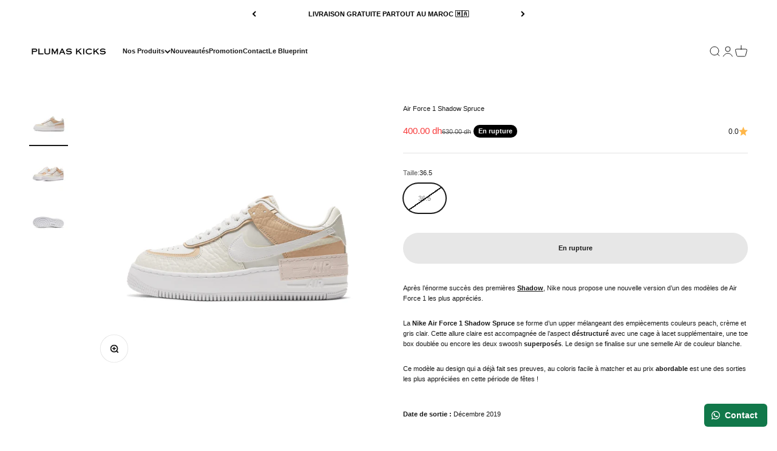

--- FILE ---
content_type: text/html; charset=utf-8
request_url: https://www.plumaskicks.com/products/copie-de-air-force-1-shadow-spruce
body_size: 27303
content:
<!doctype html>

<html class="no-js" lang="fr" dir="ltr">
  <head>
    <meta name="google-site-verification" content="YL-NS2f3gS0FfyQpUZBiCKlP-NnBBUK_F-2ZvyzvuNY" />
    <meta charset="utf-8">
    <meta name="viewport" content="width=device-width, initial-scale=1.0, height=device-height, minimum-scale=1.0, maximum-scale=1.0">
    <meta name="theme-color" content="#ffffff">

    <title>Air Force 1 Shadow Spruce</title><meta name="description" content="Découvrez nos Air Force 1 Shadow Maroc - pas cher sur plumaskicks.com Livraison gratuite à domicile! chaussures pour hommes et femmes."><link rel="canonical" href="https://www.plumaskicks.com/products/copie-de-air-force-1-shadow-spruce"><link rel="shortcut icon" href="//www.plumaskicks.com/cdn/shop/files/K__4_-removebg-preview.png?v=1700062543&width=96">
      <link rel="apple-touch-icon" href="//www.plumaskicks.com/cdn/shop/files/K__4_-removebg-preview.png?v=1700062543&width=180"><link rel="preconnect" href="https://cdn.shopify.com">
    <link rel="preconnect" href="https://fonts.shopifycdn.com" crossorigin>
    <link rel="dns-prefetch" href="https://productreviews.shopifycdn.com"><link rel="modulepreload" href="//www.plumaskicks.com/cdn/shop/t/7/assets/vendor.min.js?v=56430842210900357591698067289" as="script">
    <link rel="modulepreload" href="//www.plumaskicks.com/cdn/shop/t/7/assets/theme.js?v=3644041431509515421698258958" as="script">
    <link rel="modulepreload" href="//www.plumaskicks.com/cdn/shop/t/7/assets/sections.js?v=126705034744331951481698260305" as="script"><meta property="og:type" content="product">
  <meta property="og:title" content="Air Force 1 Shadow Spruce">
  <meta property="product:price:amount" content="400.00">
  <meta property="product:price:currency" content="MAD"><meta property="og:image" content="http://www.plumaskicks.com/cdn/shop/files/shadowspurce_fd79566f-8d06-48f9-a373-74bc8e9d1a71.png?v=1682704786&width=2048">
  <meta property="og:image:secure_url" content="https://www.plumaskicks.com/cdn/shop/files/shadowspurce_fd79566f-8d06-48f9-a373-74bc8e9d1a71.png?v=1682704786&width=2048">
  <meta property="og:image:width" content="1000">
  <meta property="og:image:height" content="1000"><meta property="og:description" content="Découvrez nos Air Force 1 Shadow Maroc - pas cher sur plumaskicks.com Livraison gratuite à domicile! chaussures pour hommes et femmes."><meta property="og:url" content="https://www.plumaskicks.com/products/copie-de-air-force-1-shadow-spruce">
<meta property="og:site_name" content="Plumas Kicks"><meta name="twitter:card" content="summary"><meta name="twitter:title" content="Air Force 1 Shadow Spruce">
  <meta name="twitter:description" content="
Après l’énorme succès des premières Shadow, Nike nous propose une nouvelle version d’un des modèles de Air Force 1 les plus appréciés.
La Nike Air Force 1 Shadow Spruce se forme d’un upper mélangeant des empiècements couleurs peach, crème et gris clair. Cette allure claire est accompagnée de l’aspect déstructuré avec une cage à lacet supplémentaire, une toe box doublée ou encore les deux swoosh superposés. Le design se finalise sur une semelle Air de couleur blanche.
Ce modèle au design qui a déjà fait ses preuves, au coloris facile à matcher et au prix abordable est une des sorties les plus appréciées en cette période de fêtes !
Date de sortie : Décembre 2019"><meta name="twitter:image" content="https://www.plumaskicks.com/cdn/shop/files/shadowspurce_fd79566f-8d06-48f9-a373-74bc8e9d1a71.png?crop=center&height=1200&v=1682704786&width=1200">
  <meta name="twitter:image:alt" content="Air Force 1 Shadow Spruce - Plumas Kicks">
  <script type="application/ld+json">
  {
    "@context": "https://schema.org",
    "@type": "Product",
    "productID": 8032120799487,
    "offers": [{
          "@type": "Offer",
          "name": "36.5",
          "availability":"https://schema.org/OutOfStock",
          "price": 400.0,
          "priceCurrency": "MAD",
          "priceValidUntil": "2026-01-27","url": "https://www.plumaskicks.com/products/copie-de-air-force-1-shadow-spruce?variant=43969959690495"
        }
],"brand": {
      "@type": "Brand",
      "name": "Plumaskicks"
    },
    "name": "Air Force 1 Shadow Spruce",
    "description": "\nAprès l’énorme succès des premières Shadow, Nike nous propose une nouvelle version d’un des modèles de Air Force 1 les plus appréciés.\nLa Nike Air Force 1 Shadow Spruce se forme d’un upper mélangeant des empiècements couleurs peach, crème et gris clair. Cette allure claire est accompagnée de l’aspect déstructuré avec une cage à lacet supplémentaire, une toe box doublée ou encore les deux swoosh superposés. Le design se finalise sur une semelle Air de couleur blanche.\nCe modèle au design qui a déjà fait ses preuves, au coloris facile à matcher et au prix abordable est une des sorties les plus appréciées en cette période de fêtes !\nDate de sortie : Décembre 2019",
    "category": "Espadrille",
    "url": "https://www.plumaskicks.com/products/copie-de-air-force-1-shadow-spruce",
    "sku": null,"weight": {
        "@type": "QuantitativeValue",
        "unitCode": "kg",
        "value": 0.0
      },"image": {
      "@type": "ImageObject",
      "url": "https://www.plumaskicks.com/cdn/shop/files/shadowspurce_fd79566f-8d06-48f9-a373-74bc8e9d1a71.png?v=1682704786&width=1024",
      "image": "https://www.plumaskicks.com/cdn/shop/files/shadowspurce_fd79566f-8d06-48f9-a373-74bc8e9d1a71.png?v=1682704786&width=1024",
      "name": "Air Force 1 Shadow Spruce - Plumas Kicks",
      "width": "1024",
      "height": "1024"
    }
  }
  </script>



  <script type="application/ld+json">
  {
    "@context": "https://schema.org",
    "@type": "BreadcrumbList",
  "itemListElement": [{
      "@type": "ListItem",
      "position": 1,
      "name": "Accueil",
      "item": "https://www.plumaskicks.com"
    },{
          "@type": "ListItem",
          "position": 2,
          "name": "Air Force 1 Shadow Spruce",
          "item": "https://www.plumaskicks.com/products/copie-de-air-force-1-shadow-spruce"
        }]
  }
  </script>

<style>/* Typography (heading) */
  

/* Typography (body) */
  



:root {
    /**
     * ---------------------------------------------------------------------
     * SPACING VARIABLES
     *
     * We are using a spacing inspired from frameworks like Tailwind CSS.
     * ---------------------------------------------------------------------
     */
    --spacing-0-5: 0.125rem; /* 2px */
    --spacing-1: 0.25rem; /* 4px */
    --spacing-1-5: 0.375rem; /* 6px */
    --spacing-2: 0.5rem; /* 8px */
    --spacing-2-5: 0.625rem; /* 10px */
    --spacing-3: 0.75rem; /* 12px */
    --spacing-3-5: 0.875rem; /* 14px */
    --spacing-4: 1rem; /* 16px */
    --spacing-4-5: 1.125rem; /* 18px */
    --spacing-5: 1.25rem; /* 20px */
    --spacing-5-5: 1.375rem; /* 22px */
    --spacing-6: 1.5rem; /* 24px */
    --spacing-6-5: 1.625rem; /* 26px */
    --spacing-7: 1.75rem; /* 28px */
    --spacing-7-5: 1.875rem; /* 30px */
    --spacing-8: 2rem; /* 32px */
    --spacing-8-5: 2.125rem; /* 34px */
    --spacing-9: 2.25rem; /* 36px */
    --spacing-9-5: 2.375rem; /* 38px */
    --spacing-10: 2.5rem; /* 40px */
    --spacing-11: 2.75rem; /* 44px */
    --spacing-12: 3rem; /* 48px */
    --spacing-14: 3.5rem; /* 56px */
    --spacing-16: 4rem; /* 64px */
    --spacing-18: 4.5rem; /* 72px */
    --spacing-20: 5rem; /* 80px */
    --spacing-24: 6rem; /* 96px */
    --spacing-28: 7rem; /* 112px */
    --spacing-32: 8rem; /* 128px */
    --spacing-36: 9rem; /* 144px */
    --spacing-40: 10rem; /* 160px */
    --spacing-44: 11rem; /* 176px */
    --spacing-48: 12rem; /* 192px */
    --spacing-52: 13rem; /* 208px */
    --spacing-56: 14rem; /* 224px */
    --spacing-60: 15rem; /* 240px */
    --spacing-64: 16rem; /* 256px */
    --spacing-72: 18rem; /* 288px */
    --spacing-80: 20rem; /* 320px */
    --spacing-96: 24rem; /* 384px */

    /* Container */
    --container-max-width: 1300px;
    --container-narrow-max-width: 1050px;
    --container-gutter: var(--spacing-5);
    --section-outer-spacing-block: var(--spacing-8);
    --section-inner-max-spacing-block: var(--spacing-8);
    --section-inner-spacing-inline: var(--container-gutter);
    --section-stack-spacing-block: var(--spacing-8);

    /* Grid gutter */
    --grid-gutter: var(--spacing-5);

    /* Product list settings */
    --product-list-row-gap: var(--spacing-8);
    --product-list-column-gap: var(--grid-gutter);

    /* Form settings */
    --input-gap: var(--spacing-2);
    --input-height: 2.625rem;
    --input-padding-inline: var(--spacing-4);

    /* Other sizes */
    --sticky-area-height: calc(var(--sticky-announcement-bar-enabled, 0) * var(--announcement-bar-height, 0px) + var(--sticky-header-enabled, 0) * var(--header-height, 0px));

    /* RTL support */
    --transform-logical-flip: 1;
    --transform-origin-start: left;
    --transform-origin-end: right;

    /**
     * ---------------------------------------------------------------------
     * TYPOGRAPHY
     * ---------------------------------------------------------------------
     */

    /* Font properties */
    --heading-font-family: Helvetica, Arial, sans-serif;
    --heading-font-weight: 700;
    --heading-font-style: normal;
    --heading-text-transform: normal;
    --heading-letter-spacing: -0.02em;
    --text-font-family: Helvetica, Arial, sans-serif;
    --text-font-weight: 400;
    --text-font-style: normal;
    --text-letter-spacing: 0.0em;

    /* Font sizes */
    --text-h0: 2.5rem;
    --text-h1: 1.75rem;
    --text-h2: 1.5rem;
    --text-h3: 1.375rem;
    --text-h4: 1.125rem;
    --text-h5: 1.125rem;
    --text-h6: 1rem;
    --text-xs: 0.625rem;
    --text-sm: 0.6875rem;
    --text-base: 0.6875rem;
    --text-lg: 0.9375rem;

    /**
     * ---------------------------------------------------------------------
     * COLORS
     * ---------------------------------------------------------------------
     */

    /* Color settings */--accent: 0 163 65;
    --text-primary: 26 26 26;
    --background-primary: 255 255 255;
    --dialog-background: 255 255 255;
    --border-color: var(--text-color, var(--text-primary)) / 0.12;

    /* Button colors */
    --button-background-primary: 0 163 65;
    --button-text-primary: 255 255 255;
    --button-background-secondary: 51 54 57;
    --button-text-secondary: 255 255 255;

    /* Status colors */
    --success-background: 224 244 232;
    --success-text: 0 163 65;
    --warning-background: 251 228 228;
    --warning-text: 221 29 29;
    --error-background: 254 231 231;
    --error-text: 248 58 58;

    /* Product colors */
    --on-sale-text: 248 58 58;
    --on-sale-badge-background: 248 58 58;
    --on-sale-badge-text: 255 255 255;
    --sold-out-badge-background: 0 0 0;
    --sold-out-badge-text: 255 255 255;
    --primary-badge-background: 128 60 238;
    --primary-badge-text: 255 255 255;
    --star-color: 255 183 74;
    --product-card-background: 255 255 255;
    --product-card-text: 26 26 26;

    /* Header colors */
    --header-background: 255 255 255;
    --header-text: 26 26 26;

    /* Footer colors */
    --footer-background: 27 28 28;
    --footer-text: 255 255 255;

    /* Rounded variables (used for border radius) */
    --rounded-xs: 0.25rem;
    --rounded-sm: 0.375rem;
    --rounded: 0.75rem;
    --rounded-lg: 1.5rem;
    --rounded-full: 9999px;

    --rounded-button: 3.75rem;
    --rounded-input: 0.5rem;

    /* Box shadow */
    --shadow-sm: 0 2px 8px rgb(var(--text-primary) / 0.1);
    --shadow: 0 5px 15px rgb(var(--text-primary) / 0.1);
    --shadow-md: 0 5px 30px rgb(var(--text-primary) / 0.1);
    --shadow-block: 0px 18px 50px rgb(var(--text-primary) / 0.1);

    /**
     * ---------------------------------------------------------------------
     * OTHER
     * ---------------------------------------------------------------------
     */

    --cursor-close-svg-url: url(//www.plumaskicks.com/cdn/shop/t/7/assets/cursor-close.svg?v=147174565022153725511698067317);
    --cursor-zoom-in-svg-url: url(//www.plumaskicks.com/cdn/shop/t/7/assets/cursor-zoom-in.svg?v=154953035094101115921698067317);
    --cursor-zoom-out-svg-url: url(//www.plumaskicks.com/cdn/shop/t/7/assets/cursor-zoom-out.svg?v=16155520337305705181698067317);
    --checkmark-svg-url: url(//www.plumaskicks.com/cdn/shop/t/7/assets/checkmark.svg?v=77552481021870063511698067317);
  }

  [dir="rtl"]:root {
    /* RTL support */
    --transform-logical-flip: -1;
    --transform-origin-start: right;
    --transform-origin-end: left;
  }

  @media screen and (min-width: 700px) {
    :root {
      /* Typography (font size) */
      --text-h0: 3.25rem;
      --text-h1: 2.25rem;
      --text-h2: 1.75rem;
      --text-h3: 1.625rem;
      --text-h4: 1.25rem;
      --text-h5: 1.25rem;
      --text-h6: 1.125rem;

      --text-xs: 0.6875rem;
      --text-sm: 0.75rem;
      --text-base: 0.6875rem;
      --text-lg: 0.9375rem;

      /* Spacing */
      --container-gutter: 2rem;
      --section-outer-spacing-block: var(--spacing-12);
      --section-inner-max-spacing-block: var(--spacing-10);
      --section-inner-spacing-inline: var(--spacing-10);
      --section-stack-spacing-block: var(--spacing-10);

      /* Grid gutter */
      --grid-gutter: var(--spacing-6);

      /* Product list settings */
      --product-list-row-gap: var(--spacing-12);

      /* Form settings */
      --input-gap: 1rem;
      --input-height: 3.125rem;
      --input-padding-inline: var(--spacing-5);
    }
  }

  @media screen and (min-width: 1000px) {
    :root {
      /* Spacing settings */
      --container-gutter: var(--spacing-12);
      --section-outer-spacing-block: var(--spacing-14);
      --section-inner-max-spacing-block: var(--spacing-12);
      --section-inner-spacing-inline: var(--spacing-12);
      --section-stack-spacing-block: var(--spacing-10);
    }
  }

  @media screen and (min-width: 1150px) {
    :root {
      /* Spacing settings */
      --container-gutter: var(--spacing-12);
      --section-outer-spacing-block: var(--spacing-14);
      --section-inner-max-spacing-block: var(--spacing-12);
      --section-inner-spacing-inline: var(--spacing-12);
      --section-stack-spacing-block: var(--spacing-12);
    }
  }

  @media screen and (min-width: 1400px) {
    :root {
      /* Typography (font size) */
      --text-h0: 4rem;
      --text-h1: 3rem;
      --text-h2: 2.5rem;
      --text-h3: 1.75rem;
      --text-h4: 1.5rem;
      --text-h5: 1.25rem;
      --text-h6: 1.25rem;

      --section-outer-spacing-block: var(--spacing-16);
      --section-inner-max-spacing-block: var(--spacing-14);
      --section-inner-spacing-inline: var(--spacing-14);
    }
  }

  @media screen and (min-width: 1600px) {
    :root {
      --section-outer-spacing-block: var(--spacing-16);
      --section-inner-max-spacing-block: var(--spacing-16);
      --section-inner-spacing-inline: var(--spacing-16);
    }
  }

  /**
   * ---------------------------------------------------------------------
   * LIQUID DEPENDANT CSS
   *
   * Our main CSS is Liquid free, but some very specific features depend on
   * theme settings, so we have them here
   * ---------------------------------------------------------------------
   */@media screen and (pointer: fine) {
        .button:not([disabled]):hover, .btn:not([disabled]):hover, .shopify-payment-button__button--unbranded:not([disabled]):hover {
          --button-background-opacity: 0.85;
        }

        .button--subdued:not([disabled]):hover {
          --button-background: var(--text-color) / .05 !important;
        }
      }</style><script>
  document.documentElement.classList.replace('no-js', 'js');

  // This allows to expose several variables to the global scope, to be used in scripts
  window.themeVariables = {
    settings: {
      showPageTransition: true,
      headingApparition: "split_clip",
      pageType: "product",
      moneyFormat: "{{amount}} dh",
      moneyWithCurrencyFormat: "Dh {{amount}} MAD",
      currencyCodeEnabled: false,
      cartType: "popover",
      showDiscount: true,
      discountMode: "saving"
    },

    strings: {
      accessibilityClose: "Fermer",
      accessibilityNext: "Suivant",
      accessibilityPrevious: "Précédent",
      addToCartButton: "Ajouter au panier",
      soldOutButton: "En rupture",
      preOrderButton: "Pré-commander",
      unavailableButton: "Indisponible",
      closeGallery: "Fermer la galerie",
      zoomGallery: "Zoomer sur l\u0026#39;image",
      errorGallery: "L\u0026#39;image ne peut pas etre chargée",
      soldOutBadge: "En rupture",
      discountBadge: "Economisez @@",
      sku: "SKU:",
      searchNoResults: "Aucun résultat ne correspond à votre recherche.",
      addOrderNote: "Ajouter une note",
      editOrderNote: "Modifier la note",
      shippingEstimatorNoResults: "Nous ne livrons pas à votre adresse.",
      shippingEstimatorOneResult: "Il y a un résultat pour votre adresse :",
      shippingEstimatorMultipleResults: "Il y a plusieurs résultats pour votre adresse :",
      shippingEstimatorError: "Impossible d\u0026#39;estimer les frais de livraison :"
    },

    breakpoints: {
      'sm': 'screen and (min-width: 700px)',
      'md': 'screen and (min-width: 1000px)',
      'lg': 'screen and (min-width: 1150px)',
      'xl': 'screen and (min-width: 1400px)',

      'sm-max': 'screen and (max-width: 699px)',
      'md-max': 'screen and (max-width: 999px)',
      'lg-max': 'screen and (max-width: 1149px)',
      'xl-max': 'screen and (max-width: 1399px)'
    }
  };window.addEventListener('DOMContentLoaded', () => {
      const isReloaded = (window.performance.navigation && window.performance.navigation.type === 1) || window.performance.getEntriesByType('navigation').map((nav) => nav.type).includes('reload');

      if ('animate' in document.documentElement && window.matchMedia('(prefers-reduced-motion: no-preference)').matches && document.referrer.includes(location.host) && !isReloaded) {
        document.body.animate({opacity: [0, 1]}, {duration: 115, fill: 'forwards'});
      }
    });

    window.addEventListener('pageshow', (event) => {
      document.body.classList.remove('page-transition');

      if (event.persisted) {
        document.body.animate({opacity: [0, 1]}, {duration: 0, fill: 'forwards'});
      }
    });// For detecting native share
  document.documentElement.classList.add(`native-share--${navigator.share ? 'enabled' : 'disabled'}`);// We save the product ID in local storage to be eventually used for recently viewed section
    try {
      const recentlyViewedProducts = new Set(JSON.parse(localStorage.getItem('theme:recently-viewed-products') || '[]'));

      recentlyViewedProducts.delete(8032120799487); // Delete first to re-move the product
      recentlyViewedProducts.add(8032120799487);

      localStorage.setItem('theme:recently-viewed-products', JSON.stringify(Array.from(recentlyViewedProducts.values()).reverse()));
    } catch (e) {
      // Safari in private mode does not allow setting item, we silently fail
    }</script><script type="module" src="//www.plumaskicks.com/cdn/shop/t/7/assets/vendor.min.js?v=56430842210900357591698067289"></script>
    <script type="module" src="//www.plumaskicks.com/cdn/shop/t/7/assets/theme.js?v=3644041431509515421698258958"></script>
    <script type="module" src="//www.plumaskicks.com/cdn/shop/t/7/assets/sections.js?v=126705034744331951481698260305"></script>

    <script>window.performance && window.performance.mark && window.performance.mark('shopify.content_for_header.start');</script><meta id="shopify-digital-wallet" name="shopify-digital-wallet" content="/65442251007/digital_wallets/dialog">
<link rel="alternate" type="application/json+oembed" href="https://www.plumaskicks.com/products/copie-de-air-force-1-shadow-spruce.oembed">
<script async="async" src="/checkouts/internal/preloads.js?locale=fr-MA"></script>
<script id="shopify-features" type="application/json">{"accessToken":"01eb9d30736531c6435cb10fba0d2f01","betas":["rich-media-storefront-analytics"],"domain":"www.plumaskicks.com","predictiveSearch":true,"shopId":65442251007,"locale":"fr"}</script>
<script>var Shopify = Shopify || {};
Shopify.shop = "plumaskicks.myshopify.com";
Shopify.locale = "fr";
Shopify.currency = {"active":"MAD","rate":"1.0"};
Shopify.country = "MA";
Shopify.theme = {"name":"Impact v.3.1.1","id":137393275135,"schema_name":"Impact","schema_version":"3.1.1","theme_store_id":null,"role":"main"};
Shopify.theme.handle = "null";
Shopify.theme.style = {"id":null,"handle":null};
Shopify.cdnHost = "www.plumaskicks.com/cdn";
Shopify.routes = Shopify.routes || {};
Shopify.routes.root = "/";</script>
<script type="module">!function(o){(o.Shopify=o.Shopify||{}).modules=!0}(window);</script>
<script>!function(o){function n(){var o=[];function n(){o.push(Array.prototype.slice.apply(arguments))}return n.q=o,n}var t=o.Shopify=o.Shopify||{};t.loadFeatures=n(),t.autoloadFeatures=n()}(window);</script>
<script id="shop-js-analytics" type="application/json">{"pageType":"product"}</script>
<script defer="defer" async type="module" src="//www.plumaskicks.com/cdn/shopifycloud/shop-js/modules/v2/client.init-shop-cart-sync_XvpUV7qp.fr.esm.js"></script>
<script defer="defer" async type="module" src="//www.plumaskicks.com/cdn/shopifycloud/shop-js/modules/v2/chunk.common_C2xzKNNs.esm.js"></script>
<script type="module">
  await import("//www.plumaskicks.com/cdn/shopifycloud/shop-js/modules/v2/client.init-shop-cart-sync_XvpUV7qp.fr.esm.js");
await import("//www.plumaskicks.com/cdn/shopifycloud/shop-js/modules/v2/chunk.common_C2xzKNNs.esm.js");

  window.Shopify.SignInWithShop?.initShopCartSync?.({"fedCMEnabled":true,"windoidEnabled":true});

</script>
<script>(function() {
  var isLoaded = false;
  function asyncLoad() {
    if (isLoaded) return;
    isLoaded = true;
    var urls = ["https:\/\/plumaskicks.myshopify.com\/apps\/delivery\/delivery_coder.js?t=1711784852.6237\u0026n=985192867\u0026shop=plumaskicks.myshopify.com","https:\/\/configs.carthike.com\/carthike.js?shop=plumaskicks.myshopify.com","https:\/\/sdks.automizely.com\/conversions\/v1\/conversions.js?app_connection_id=03d4d2cc99dc4e39a00e2df4b89d40b4\u0026mapped_org_id=fe2f6923d3dbabceec1bc17ac251492d_v1\u0026shop=plumaskicks.myshopify.com"];
    for (var i = 0; i < urls.length; i++) {
      var s = document.createElement('script');
      s.type = 'text/javascript';
      s.async = true;
      s.src = urls[i];
      var x = document.getElementsByTagName('script')[0];
      x.parentNode.insertBefore(s, x);
    }
  };
  if(window.attachEvent) {
    window.attachEvent('onload', asyncLoad);
  } else {
    window.addEventListener('load', asyncLoad, false);
  }
})();</script>
<script id="__st">var __st={"a":65442251007,"offset":3600,"reqid":"f500aaa3-2c1d-40ae-8bfd-218916798599-1768664430","pageurl":"www.plumaskicks.com\/products\/copie-de-air-force-1-shadow-spruce","u":"12f263845e8f","p":"product","rtyp":"product","rid":8032120799487};</script>
<script>window.ShopifyPaypalV4VisibilityTracking = true;</script>
<script id="captcha-bootstrap">!function(){'use strict';const t='contact',e='account',n='new_comment',o=[[t,t],['blogs',n],['comments',n],[t,'customer']],c=[[e,'customer_login'],[e,'guest_login'],[e,'recover_customer_password'],[e,'create_customer']],r=t=>t.map((([t,e])=>`form[action*='/${t}']:not([data-nocaptcha='true']) input[name='form_type'][value='${e}']`)).join(','),a=t=>()=>t?[...document.querySelectorAll(t)].map((t=>t.form)):[];function s(){const t=[...o],e=r(t);return a(e)}const i='password',u='form_key',d=['recaptcha-v3-token','g-recaptcha-response','h-captcha-response',i],f=()=>{try{return window.sessionStorage}catch{return}},m='__shopify_v',_=t=>t.elements[u];function p(t,e,n=!1){try{const o=window.sessionStorage,c=JSON.parse(o.getItem(e)),{data:r}=function(t){const{data:e,action:n}=t;return t[m]||n?{data:e,action:n}:{data:t,action:n}}(c);for(const[e,n]of Object.entries(r))t.elements[e]&&(t.elements[e].value=n);n&&o.removeItem(e)}catch(o){console.error('form repopulation failed',{error:o})}}const l='form_type',E='cptcha';function T(t){t.dataset[E]=!0}const w=window,h=w.document,L='Shopify',v='ce_forms',y='captcha';let A=!1;((t,e)=>{const n=(g='f06e6c50-85a8-45c8-87d0-21a2b65856fe',I='https://cdn.shopify.com/shopifycloud/storefront-forms-hcaptcha/ce_storefront_forms_captcha_hcaptcha.v1.5.2.iife.js',D={infoText:'Protégé par hCaptcha',privacyText:'Confidentialité',termsText:'Conditions'},(t,e,n)=>{const o=w[L][v],c=o.bindForm;if(c)return c(t,g,e,D).then(n);var r;o.q.push([[t,g,e,D],n]),r=I,A||(h.body.append(Object.assign(h.createElement('script'),{id:'captcha-provider',async:!0,src:r})),A=!0)});var g,I,D;w[L]=w[L]||{},w[L][v]=w[L][v]||{},w[L][v].q=[],w[L][y]=w[L][y]||{},w[L][y].protect=function(t,e){n(t,void 0,e),T(t)},Object.freeze(w[L][y]),function(t,e,n,w,h,L){const[v,y,A,g]=function(t,e,n){const i=e?o:[],u=t?c:[],d=[...i,...u],f=r(d),m=r(i),_=r(d.filter((([t,e])=>n.includes(e))));return[a(f),a(m),a(_),s()]}(w,h,L),I=t=>{const e=t.target;return e instanceof HTMLFormElement?e:e&&e.form},D=t=>v().includes(t);t.addEventListener('submit',(t=>{const e=I(t);if(!e)return;const n=D(e)&&!e.dataset.hcaptchaBound&&!e.dataset.recaptchaBound,o=_(e),c=g().includes(e)&&(!o||!o.value);(n||c)&&t.preventDefault(),c&&!n&&(function(t){try{if(!f())return;!function(t){const e=f();if(!e)return;const n=_(t);if(!n)return;const o=n.value;o&&e.removeItem(o)}(t);const e=Array.from(Array(32),(()=>Math.random().toString(36)[2])).join('');!function(t,e){_(t)||t.append(Object.assign(document.createElement('input'),{type:'hidden',name:u})),t.elements[u].value=e}(t,e),function(t,e){const n=f();if(!n)return;const o=[...t.querySelectorAll(`input[type='${i}']`)].map((({name:t})=>t)),c=[...d,...o],r={};for(const[a,s]of new FormData(t).entries())c.includes(a)||(r[a]=s);n.setItem(e,JSON.stringify({[m]:1,action:t.action,data:r}))}(t,e)}catch(e){console.error('failed to persist form',e)}}(e),e.submit())}));const S=(t,e)=>{t&&!t.dataset[E]&&(n(t,e.some((e=>e===t))),T(t))};for(const o of['focusin','change'])t.addEventListener(o,(t=>{const e=I(t);D(e)&&S(e,y())}));const B=e.get('form_key'),M=e.get(l),P=B&&M;t.addEventListener('DOMContentLoaded',(()=>{const t=y();if(P)for(const e of t)e.elements[l].value===M&&p(e,B);[...new Set([...A(),...v().filter((t=>'true'===t.dataset.shopifyCaptcha))])].forEach((e=>S(e,t)))}))}(h,new URLSearchParams(w.location.search),n,t,e,['guest_login'])})(!0,!0)}();</script>
<script integrity="sha256-4kQ18oKyAcykRKYeNunJcIwy7WH5gtpwJnB7kiuLZ1E=" data-source-attribution="shopify.loadfeatures" defer="defer" src="//www.plumaskicks.com/cdn/shopifycloud/storefront/assets/storefront/load_feature-a0a9edcb.js" crossorigin="anonymous"></script>
<script data-source-attribution="shopify.dynamic_checkout.dynamic.init">var Shopify=Shopify||{};Shopify.PaymentButton=Shopify.PaymentButton||{isStorefrontPortableWallets:!0,init:function(){window.Shopify.PaymentButton.init=function(){};var t=document.createElement("script");t.src="https://www.plumaskicks.com/cdn/shopifycloud/portable-wallets/latest/portable-wallets.fr.js",t.type="module",document.head.appendChild(t)}};
</script>
<script data-source-attribution="shopify.dynamic_checkout.buyer_consent">
  function portableWalletsHideBuyerConsent(e){var t=document.getElementById("shopify-buyer-consent"),n=document.getElementById("shopify-subscription-policy-button");t&&n&&(t.classList.add("hidden"),t.setAttribute("aria-hidden","true"),n.removeEventListener("click",e))}function portableWalletsShowBuyerConsent(e){var t=document.getElementById("shopify-buyer-consent"),n=document.getElementById("shopify-subscription-policy-button");t&&n&&(t.classList.remove("hidden"),t.removeAttribute("aria-hidden"),n.addEventListener("click",e))}window.Shopify?.PaymentButton&&(window.Shopify.PaymentButton.hideBuyerConsent=portableWalletsHideBuyerConsent,window.Shopify.PaymentButton.showBuyerConsent=portableWalletsShowBuyerConsent);
</script>
<script>
  function portableWalletsCleanup(e){e&&e.src&&console.error("Failed to load portable wallets script "+e.src);var t=document.querySelectorAll("shopify-accelerated-checkout .shopify-payment-button__skeleton, shopify-accelerated-checkout-cart .wallet-cart-button__skeleton"),e=document.getElementById("shopify-buyer-consent");for(let e=0;e<t.length;e++)t[e].remove();e&&e.remove()}function portableWalletsNotLoadedAsModule(e){e instanceof ErrorEvent&&"string"==typeof e.message&&e.message.includes("import.meta")&&"string"==typeof e.filename&&e.filename.includes("portable-wallets")&&(window.removeEventListener("error",portableWalletsNotLoadedAsModule),window.Shopify.PaymentButton.failedToLoad=e,"loading"===document.readyState?document.addEventListener("DOMContentLoaded",window.Shopify.PaymentButton.init):window.Shopify.PaymentButton.init())}window.addEventListener("error",portableWalletsNotLoadedAsModule);
</script>

<script type="module" src="https://www.plumaskicks.com/cdn/shopifycloud/portable-wallets/latest/portable-wallets.fr.js" onError="portableWalletsCleanup(this)" crossorigin="anonymous"></script>
<script nomodule>
  document.addEventListener("DOMContentLoaded", portableWalletsCleanup);
</script>

<link id="shopify-accelerated-checkout-styles" rel="stylesheet" media="screen" href="https://www.plumaskicks.com/cdn/shopifycloud/portable-wallets/latest/accelerated-checkout-backwards-compat.css" crossorigin="anonymous">
<style id="shopify-accelerated-checkout-cart">
        #shopify-buyer-consent {
  margin-top: 1em;
  display: inline-block;
  width: 100%;
}

#shopify-buyer-consent.hidden {
  display: none;
}

#shopify-subscription-policy-button {
  background: none;
  border: none;
  padding: 0;
  text-decoration: underline;
  font-size: inherit;
  cursor: pointer;
}

#shopify-subscription-policy-button::before {
  box-shadow: none;
}

      </style>

<script>window.performance && window.performance.mark && window.performance.mark('shopify.content_for_header.end');</script>
<link href="//www.plumaskicks.com/cdn/shop/t/7/assets/theme.css?v=3857575244182503551698067289" rel="stylesheet" type="text/css" media="all" /><style type='text/css'>
    :root {--delivery-country-image-url:url("https://dc.codericp.com/delivery/code_f.png");}
    .icon-ad_f{background-image:var(--delivery-country-image-url);background-position:0 0;width:20px;height:12px}.icon-ae_f{background-image:var(--delivery-country-image-url);background-position:-21px 0;width:20px;height:12px}.icon-af_f{background-image:var(--delivery-country-image-url);background-position:0 -13px;width:20px;height:12px}.icon-ag_f{background-image:var(--delivery-country-image-url);background-position:-21px -13px;width:20px;height:12px}.icon-ai_f{background-image:var(--delivery-country-image-url);background-position:0 -26px;width:20px;height:12px}.icon-al_f{background-image:var(--delivery-country-image-url);background-position:-21px -26px;width:20px;height:12px}.icon-am_f{background-image:var(--delivery-country-image-url);background-position:-42px 0;width:20px;height:12px}.icon-ao_f{background-image:var(--delivery-country-image-url);background-position:-42px -13px;width:20px;height:12px}.icon-aq_f{background-image:var(--delivery-country-image-url);background-position:-42px -26px;width:20px;height:12px}.icon-ar_f{background-image:var(--delivery-country-image-url);background-position:0 -39px;width:20px;height:12px}.icon-as_f{background-image:var(--delivery-country-image-url);background-position:-21px -39px;width:20px;height:12px}.icon-at_f{background-image:var(--delivery-country-image-url);background-position:-42px -39px;width:20px;height:12px}.icon-au_f{background-image:var(--delivery-country-image-url);background-position:-63px 0;width:20px;height:12px}.icon-aw_f{background-image:var(--delivery-country-image-url);background-position:-63px -13px;width:20px;height:12px}.icon-ax_f{background-image:var(--delivery-country-image-url);background-position:-63px -26px;width:20px;height:12px}.icon-az_f{background-image:var(--delivery-country-image-url);background-position:-63px -39px;width:20px;height:12px}.icon-ba_f{background-image:var(--delivery-country-image-url);background-position:0 -52px;width:20px;height:12px}.icon-bb_f{background-image:var(--delivery-country-image-url);background-position:-21px -52px;width:20px;height:12px}.icon-bd_f{background-image:var(--delivery-country-image-url);background-position:-42px -52px;width:20px;height:12px}.icon-be_f{background-image:var(--delivery-country-image-url);background-position:-63px -52px;width:20px;height:12px}.icon-bf_f{background-image:var(--delivery-country-image-url);background-position:0 -65px;width:20px;height:12px}.icon-bg_f{background-image:var(--delivery-country-image-url);background-position:-21px -65px;width:20px;height:12px}.icon-bh_f{background-image:var(--delivery-country-image-url);background-position:-42px -65px;width:20px;height:12px}.icon-bi_f{background-image:var(--delivery-country-image-url);background-position:-63px -65px;width:20px;height:12px}.icon-bj_f{background-image:var(--delivery-country-image-url);background-position:-84px 0;width:20px;height:12px}.icon-bl_f{background-image:var(--delivery-country-image-url);background-position:-84px -13px;width:20px;height:12px}.icon-bm_f{background-image:var(--delivery-country-image-url);background-position:-84px -26px;width:20px;height:12px}.icon-bn_f{background-image:var(--delivery-country-image-url);background-position:-84px -39px;width:20px;height:12px}.icon-bo_f{background-image:var(--delivery-country-image-url);background-position:-84px -52px;width:20px;height:12px}.icon-bq_f{background-image:var(--delivery-country-image-url);background-position:-84px -65px;width:20px;height:12px}.icon-br_f{background-image:var(--delivery-country-image-url);background-position:0 -78px;width:20px;height:12px}.icon-bs_f{background-image:var(--delivery-country-image-url);background-position:-21px -78px;width:20px;height:12px}.icon-bt_f{background-image:var(--delivery-country-image-url);background-position:-42px -78px;width:20px;height:12px}.icon-bv_f{background-image:var(--delivery-country-image-url);background-position:-63px -78px;width:20px;height:12px}.icon-bw_f{background-image:var(--delivery-country-image-url);background-position:-84px -78px;width:20px;height:12px}.icon-by_f{background-image:var(--delivery-country-image-url);background-position:0 -91px;width:20px;height:12px}.icon-bz_f{background-image:var(--delivery-country-image-url);background-position:-21px -91px;width:20px;height:12px}.icon-ca_f{background-image:var(--delivery-country-image-url);background-position:-42px -91px;width:20px;height:12px}.icon-cc_f{background-image:var(--delivery-country-image-url);background-position:-63px -91px;width:20px;height:12px}.icon-cd_f{background-image:var(--delivery-country-image-url);background-position:-84px -91px;width:20px;height:12px}.icon-cf_f{background-image:var(--delivery-country-image-url);background-position:-105px 0;width:20px;height:12px}.icon-cg_f{background-image:var(--delivery-country-image-url);background-position:-105px -13px;width:20px;height:12px}.icon-ch_f{background-image:var(--delivery-country-image-url);background-position:-105px -26px;width:20px;height:12px}.icon-ci_f{background-image:var(--delivery-country-image-url);background-position:-105px -39px;width:20px;height:12px}.icon-ck_f{background-image:var(--delivery-country-image-url);background-position:-105px -52px;width:20px;height:12px}.icon-cl_f{background-image:var(--delivery-country-image-url);background-position:-105px -65px;width:20px;height:12px}.icon-cm_f{background-image:var(--delivery-country-image-url);background-position:-105px -78px;width:20px;height:12px}.icon-cn_f{background-image:var(--delivery-country-image-url);background-position:-105px -91px;width:20px;height:12px}.icon-co_f{background-image:var(--delivery-country-image-url);background-position:0 -104px;width:20px;height:12px}.icon-cr_f{background-image:var(--delivery-country-image-url);background-position:-21px -104px;width:20px;height:12px}.icon-cu_f{background-image:var(--delivery-country-image-url);background-position:-42px -104px;width:20px;height:12px}.icon-cv_f{background-image:var(--delivery-country-image-url);background-position:-63px -104px;width:20px;height:12px}.icon-cw_f{background-image:var(--delivery-country-image-url);background-position:-84px -104px;width:20px;height:12px}.icon-cx_f{background-image:var(--delivery-country-image-url);background-position:-105px -104px;width:20px;height:12px}.icon-cy_f{background-image:var(--delivery-country-image-url);background-position:-126px 0;width:20px;height:12px}.icon-cz_f{background-image:var(--delivery-country-image-url);background-position:-126px -13px;width:20px;height:12px}.icon-de_f{background-image:var(--delivery-country-image-url);background-position:-126px -26px;width:20px;height:12px}.icon-dj_f{background-image:var(--delivery-country-image-url);background-position:-126px -39px;width:20px;height:12px}.icon-dk_f{background-image:var(--delivery-country-image-url);background-position:-126px -52px;width:20px;height:12px}.icon-dm_f{background-image:var(--delivery-country-image-url);background-position:-126px -65px;width:20px;height:12px}.icon-do_f{background-image:var(--delivery-country-image-url);background-position:-126px -78px;width:20px;height:12px}.icon-dz_f{background-image:var(--delivery-country-image-url);background-position:-126px -91px;width:20px;height:12px}.icon-ec_f{background-image:var(--delivery-country-image-url);background-position:-126px -104px;width:20px;height:12px}.icon-ee_f{background-image:var(--delivery-country-image-url);background-position:0 -117px;width:20px;height:12px}.icon-eg_f{background-image:var(--delivery-country-image-url);background-position:-21px -117px;width:20px;height:12px}.icon-eh_f{background-image:var(--delivery-country-image-url);background-position:-42px -117px;width:20px;height:12px}.icon-er_f{background-image:var(--delivery-country-image-url);background-position:-63px -117px;width:20px;height:12px}.icon-es_f{background-image:var(--delivery-country-image-url);background-position:-84px -117px;width:20px;height:12px}.icon-et_f{background-image:var(--delivery-country-image-url);background-position:-105px -117px;width:20px;height:12px}.icon-fi_f{background-image:var(--delivery-country-image-url);background-position:-126px -117px;width:20px;height:12px}.icon-fj_f{background-image:var(--delivery-country-image-url);background-position:0 -130px;width:20px;height:12px}.icon-fk_f{background-image:var(--delivery-country-image-url);background-position:-21px -130px;width:20px;height:12px}.icon-fm_f{background-image:var(--delivery-country-image-url);background-position:-42px -130px;width:20px;height:12px}.icon-fo_f{background-image:var(--delivery-country-image-url);background-position:-63px -130px;width:20px;height:12px}.icon-fr_f{background-image:var(--delivery-country-image-url);background-position:-84px -130px;width:20px;height:12px}.icon-ga_f{background-image:var(--delivery-country-image-url);background-position:-105px -130px;width:20px;height:12px}.icon-gb_f{background-image:var(--delivery-country-image-url);background-position:-126px -130px;width:20px;height:12px}.icon-gd_f{background-image:var(--delivery-country-image-url);background-position:-147px 0;width:20px;height:12px}.icon-ge_f{background-image:var(--delivery-country-image-url);background-position:-147px -13px;width:20px;height:12px}.icon-gf_f{background-image:var(--delivery-country-image-url);background-position:-147px -26px;width:20px;height:12px}.icon-gg_f{background-image:var(--delivery-country-image-url);background-position:-147px -39px;width:20px;height:12px}.icon-gh_f{background-image:var(--delivery-country-image-url);background-position:-147px -52px;width:20px;height:12px}.icon-gi_f{background-image:var(--delivery-country-image-url);background-position:-147px -65px;width:20px;height:12px}.icon-gl_f{background-image:var(--delivery-country-image-url);background-position:-147px -78px;width:20px;height:12px}.icon-gm_f{background-image:var(--delivery-country-image-url);background-position:-147px -91px;width:20px;height:12px}.icon-gn_f{background-image:var(--delivery-country-image-url);background-position:-147px -104px;width:20px;height:12px}.icon-gp_f{background-image:var(--delivery-country-image-url);background-position:-147px -117px;width:20px;height:12px}.icon-gq_f{background-image:var(--delivery-country-image-url);background-position:-147px -130px;width:20px;height:12px}.icon-gr_f{background-image:var(--delivery-country-image-url);background-position:0 -143px;width:20px;height:12px}.icon-gs_f{background-image:var(--delivery-country-image-url);background-position:-21px -143px;width:20px;height:12px}.icon-gt_f{background-image:var(--delivery-country-image-url);background-position:-42px -143px;width:20px;height:12px}.icon-gu_f{background-image:var(--delivery-country-image-url);background-position:-63px -143px;width:20px;height:12px}.icon-gw_f{background-image:var(--delivery-country-image-url);background-position:-84px -143px;width:20px;height:12px}.icon-gy_f{background-image:var(--delivery-country-image-url);background-position:-105px -143px;width:20px;height:12px}.icon-hk_f{background-image:var(--delivery-country-image-url);background-position:-126px -143px;width:20px;height:12px}.icon-hm_f{background-image:var(--delivery-country-image-url);background-position:-147px -143px;width:20px;height:12px}.icon-hn_f{background-image:var(--delivery-country-image-url);background-position:-168px 0;width:20px;height:12px}.icon-hr_f{background-image:var(--delivery-country-image-url);background-position:-168px -13px;width:20px;height:12px}.icon-ht_f{background-image:var(--delivery-country-image-url);background-position:-168px -26px;width:20px;height:12px}.icon-hu_f{background-image:var(--delivery-country-image-url);background-position:-168px -39px;width:20px;height:12px}.icon-id_f{background-image:var(--delivery-country-image-url);background-position:-168px -52px;width:20px;height:12px}.icon-ie_f{background-image:var(--delivery-country-image-url);background-position:-168px -65px;width:20px;height:12px}.icon-il_f{background-image:var(--delivery-country-image-url);background-position:-168px -78px;width:20px;height:12px}.icon-im_f{background-image:var(--delivery-country-image-url);background-position:-168px -91px;width:20px;height:12px}.icon-in_f{background-image:var(--delivery-country-image-url);background-position:-168px -104px;width:20px;height:12px}.icon-io_f{background-image:var(--delivery-country-image-url);background-position:-168px -117px;width:20px;height:12px}.icon-iq_f{background-image:var(--delivery-country-image-url);background-position:-168px -130px;width:20px;height:12px}.icon-ir_f{background-image:var(--delivery-country-image-url);background-position:-168px -143px;width:20px;height:12px}.icon-is_f{background-image:var(--delivery-country-image-url);background-position:0 -156px;width:20px;height:12px}.icon-it_f{background-image:var(--delivery-country-image-url);background-position:-21px -156px;width:20px;height:12px}.icon-je_f{background-image:var(--delivery-country-image-url);background-position:-42px -156px;width:20px;height:12px}.icon-jm_f{background-image:var(--delivery-country-image-url);background-position:-63px -156px;width:20px;height:12px}.icon-jo_f{background-image:var(--delivery-country-image-url);background-position:-84px -156px;width:20px;height:12px}.icon-jp_f{background-image:var(--delivery-country-image-url);background-position:-105px -156px;width:20px;height:12px}.icon-ke_f{background-image:var(--delivery-country-image-url);background-position:-126px -156px;width:20px;height:12px}.icon-kg_f{background-image:var(--delivery-country-image-url);background-position:-147px -156px;width:20px;height:12px}.icon-kh_f{background-image:var(--delivery-country-image-url);background-position:-168px -156px;width:20px;height:12px}.icon-ki_f{background-image:var(--delivery-country-image-url);background-position:0 -169px;width:20px;height:12px}.icon-km_f{background-image:var(--delivery-country-image-url);background-position:-21px -169px;width:20px;height:12px}.icon-kn_f{background-image:var(--delivery-country-image-url);background-position:-42px -169px;width:20px;height:12px}.icon-kp_f{background-image:var(--delivery-country-image-url);background-position:-63px -169px;width:20px;height:12px}.icon-kr_f{background-image:var(--delivery-country-image-url);background-position:-84px -169px;width:20px;height:12px}.icon-kw_f{background-image:var(--delivery-country-image-url);background-position:-105px -169px;width:20px;height:12px}.icon-ky_f{background-image:var(--delivery-country-image-url);background-position:-126px -169px;width:20px;height:12px}.icon-kz_f{background-image:var(--delivery-country-image-url);background-position:-147px -169px;width:20px;height:12px}.icon-la_f{background-image:var(--delivery-country-image-url);background-position:-168px -169px;width:20px;height:12px}.icon-lb_f{background-image:var(--delivery-country-image-url);background-position:-189px 0;width:20px;height:12px}.icon-lc_f{background-image:var(--delivery-country-image-url);background-position:-189px -13px;width:20px;height:12px}.icon-li_f{background-image:var(--delivery-country-image-url);background-position:-189px -26px;width:20px;height:12px}.icon-lk_f{background-image:var(--delivery-country-image-url);background-position:-189px -39px;width:20px;height:12px}.icon-lr_f{background-image:var(--delivery-country-image-url);background-position:-189px -52px;width:20px;height:12px}.icon-ls_f{background-image:var(--delivery-country-image-url);background-position:-189px -65px;width:20px;height:12px}.icon-lt_f{background-image:var(--delivery-country-image-url);background-position:-189px -78px;width:20px;height:12px}.icon-lu_f{background-image:var(--delivery-country-image-url);background-position:-189px -91px;width:20px;height:12px}.icon-lv_f{background-image:var(--delivery-country-image-url);background-position:-189px -104px;width:20px;height:12px}.icon-ly_f{background-image:var(--delivery-country-image-url);background-position:-189px -117px;width:20px;height:12px}.icon-ma_f{background-image:var(--delivery-country-image-url);background-position:-189px -130px;width:20px;height:12px}.icon-mc_f{background-image:var(--delivery-country-image-url);background-position:-189px -143px;width:20px;height:12px}.icon-md_f{background-image:var(--delivery-country-image-url);background-position:-189px -156px;width:20px;height:12px}.icon-me_f{background-image:var(--delivery-country-image-url);background-position:-189px -169px;width:20px;height:12px}.icon-mf_f{background-image:var(--delivery-country-image-url);background-position:0 -182px;width:20px;height:12px}.icon-mg_f{background-image:var(--delivery-country-image-url);background-position:-21px -182px;width:20px;height:12px}.icon-mh_f{background-image:var(--delivery-country-image-url);background-position:-42px -182px;width:20px;height:12px}.icon-mk_f{background-image:var(--delivery-country-image-url);background-position:-63px -182px;width:20px;height:12px}.icon-ml_f{background-image:var(--delivery-country-image-url);background-position:-84px -182px;width:20px;height:12px}.icon-mm_f{background-image:var(--delivery-country-image-url);background-position:-105px -182px;width:20px;height:12px}.icon-mn_f{background-image:var(--delivery-country-image-url);background-position:-126px -182px;width:20px;height:12px}.icon-mo_f{background-image:var(--delivery-country-image-url);background-position:-147px -182px;width:20px;height:12px}.icon-mp_f{background-image:var(--delivery-country-image-url);background-position:-168px -182px;width:20px;height:12px}.icon-mq_f{background-image:var(--delivery-country-image-url);background-position:-189px -182px;width:20px;height:12px}.icon-mr_f{background-image:var(--delivery-country-image-url);background-position:0 -195px;width:20px;height:12px}.icon-ms_f{background-image:var(--delivery-country-image-url);background-position:-21px -195px;width:20px;height:12px}.icon-mt_f{background-image:var(--delivery-country-image-url);background-position:-42px -195px;width:20px;height:12px}.icon-mu_f{background-image:var(--delivery-country-image-url);background-position:-63px -195px;width:20px;height:12px}.icon-mv_f{background-image:var(--delivery-country-image-url);background-position:-84px -195px;width:20px;height:12px}.icon-mw_f{background-image:var(--delivery-country-image-url);background-position:-105px -195px;width:20px;height:12px}.icon-mx_f{background-image:var(--delivery-country-image-url);background-position:-126px -195px;width:20px;height:12px}.icon-my_f{background-image:var(--delivery-country-image-url);background-position:-147px -195px;width:20px;height:12px}.icon-mz_f{background-image:var(--delivery-country-image-url);background-position:-168px -195px;width:20px;height:12px}.icon-na_f{background-image:var(--delivery-country-image-url);background-position:-189px -195px;width:20px;height:12px}.icon-nc_f{background-image:var(--delivery-country-image-url);background-position:-210px 0;width:20px;height:12px}.icon-ne_f{background-image:var(--delivery-country-image-url);background-position:-210px -13px;width:20px;height:12px}.icon-nf_f{background-image:var(--delivery-country-image-url);background-position:-210px -26px;width:20px;height:12px}.icon-ng_f{background-image:var(--delivery-country-image-url);background-position:-210px -39px;width:20px;height:12px}.icon-ni_f{background-image:var(--delivery-country-image-url);background-position:-210px -52px;width:20px;height:12px}.icon-nl_f{background-image:var(--delivery-country-image-url);background-position:-210px -65px;width:20px;height:12px}.icon-no_f{background-image:var(--delivery-country-image-url);background-position:-210px -78px;width:20px;height:12px}.icon-np_f{background-image:var(--delivery-country-image-url);background-position:-210px -91px;width:20px;height:12px}.icon-nr_f{background-image:var(--delivery-country-image-url);background-position:-210px -104px;width:20px;height:12px}.icon-nu_f{background-image:var(--delivery-country-image-url);background-position:-210px -117px;width:20px;height:12px}.icon-nz_f{background-image:var(--delivery-country-image-url);background-position:-210px -130px;width:20px;height:12px}.icon-om_f{background-image:var(--delivery-country-image-url);background-position:-210px -143px;width:20px;height:12px}.icon-pa_f{background-image:var(--delivery-country-image-url);background-position:-210px -156px;width:20px;height:12px}.icon-pe_f{background-image:var(--delivery-country-image-url);background-position:-210px -169px;width:20px;height:12px}.icon-pf_f{background-image:var(--delivery-country-image-url);background-position:-210px -182px;width:20px;height:12px}.icon-pg_f{background-image:var(--delivery-country-image-url);background-position:-210px -195px;width:20px;height:12px}.icon-ph_f{background-image:var(--delivery-country-image-url);background-position:0 -208px;width:20px;height:12px}.icon-pk_f{background-image:var(--delivery-country-image-url);background-position:-21px -208px;width:20px;height:12px}.icon-pl_f{background-image:var(--delivery-country-image-url);background-position:-42px -208px;width:20px;height:12px}.icon-pm_f{background-image:var(--delivery-country-image-url);background-position:-63px -208px;width:20px;height:12px}.icon-pn_f{background-image:var(--delivery-country-image-url);background-position:-84px -208px;width:20px;height:12px}.icon-pr_f{background-image:var(--delivery-country-image-url);background-position:-105px -208px;width:20px;height:12px}.icon-ps_f{background-image:var(--delivery-country-image-url);background-position:-126px -208px;width:20px;height:12px}.icon-pt_f{background-image:var(--delivery-country-image-url);background-position:-147px -208px;width:20px;height:12px}.icon-pw_f{background-image:var(--delivery-country-image-url);background-position:-168px -208px;width:20px;height:12px}.icon-py_f{background-image:var(--delivery-country-image-url);background-position:-189px -208px;width:20px;height:12px}.icon-qa_f{background-image:var(--delivery-country-image-url);background-position:-210px -208px;width:20px;height:12px}.icon-re_f{background-image:var(--delivery-country-image-url);background-position:-231px 0;width:20px;height:12px}.icon-ro_f{background-image:var(--delivery-country-image-url);background-position:-231px -13px;width:20px;height:12px}.icon-rs_f{background-image:var(--delivery-country-image-url);background-position:-231px -26px;width:20px;height:12px}.icon-ru_f{background-image:var(--delivery-country-image-url);background-position:-231px -39px;width:20px;height:12px}.icon-rw_f{background-image:var(--delivery-country-image-url);background-position:-231px -52px;width:20px;height:12px}.icon-sa_f{background-image:var(--delivery-country-image-url);background-position:-231px -65px;width:20px;height:12px}.icon-sb_f{background-image:var(--delivery-country-image-url);background-position:-231px -78px;width:20px;height:12px}.icon-sc_f{background-image:var(--delivery-country-image-url);background-position:-231px -91px;width:20px;height:12px}.icon-sd_f{background-image:var(--delivery-country-image-url);background-position:-231px -104px;width:20px;height:12px}.icon-se_f{background-image:var(--delivery-country-image-url);background-position:-231px -117px;width:20px;height:12px}.icon-sg_f{background-image:var(--delivery-country-image-url);background-position:-231px -130px;width:20px;height:12px}.icon-sh_f{background-image:var(--delivery-country-image-url);background-position:-231px -143px;width:20px;height:12px}.icon-si_f{background-image:var(--delivery-country-image-url);background-position:-231px -156px;width:20px;height:12px}.icon-sj_f{background-image:var(--delivery-country-image-url);background-position:-231px -169px;width:20px;height:12px}.icon-sk_f{background-image:var(--delivery-country-image-url);background-position:-231px -182px;width:20px;height:12px}.icon-sl_f{background-image:var(--delivery-country-image-url);background-position:-231px -195px;width:20px;height:12px}.icon-sm_f{background-image:var(--delivery-country-image-url);background-position:-231px -208px;width:20px;height:12px}.icon-sn_f{background-image:var(--delivery-country-image-url);background-position:0 -221px;width:20px;height:12px}.icon-so_f{background-image:var(--delivery-country-image-url);background-position:-21px -221px;width:20px;height:12px}.icon-sr_f{background-image:var(--delivery-country-image-url);background-position:-42px -221px;width:20px;height:12px}.icon-ss_f{background-image:var(--delivery-country-image-url);background-position:-63px -221px;width:20px;height:12px}.icon-st_f{background-image:var(--delivery-country-image-url);background-position:-84px -221px;width:20px;height:12px}.icon-sv_f{background-image:var(--delivery-country-image-url);background-position:-105px -221px;width:20px;height:12px}.icon-sx_f{background-image:var(--delivery-country-image-url);background-position:-126px -221px;width:20px;height:12px}.icon-sy_f{background-image:var(--delivery-country-image-url);background-position:-147px -221px;width:20px;height:12px}.icon-sz_f{background-image:var(--delivery-country-image-url);background-position:-168px -221px;width:20px;height:12px}.icon-tc_f{background-image:var(--delivery-country-image-url);background-position:-189px -221px;width:20px;height:12px}.icon-td_f{background-image:var(--delivery-country-image-url);background-position:-210px -221px;width:20px;height:12px}.icon-tf_f{background-image:var(--delivery-country-image-url);background-position:-231px -221px;width:20px;height:12px}.icon-tg_f{background-image:var(--delivery-country-image-url);background-position:0 -234px;width:20px;height:12px}.icon-th_f{background-image:var(--delivery-country-image-url);background-position:-21px -234px;width:20px;height:12px}.icon-tj_f{background-image:var(--delivery-country-image-url);background-position:-42px -234px;width:20px;height:12px}.icon-tk_f{background-image:var(--delivery-country-image-url);background-position:-63px -234px;width:20px;height:12px}.icon-tl_f{background-image:var(--delivery-country-image-url);background-position:-84px -234px;width:20px;height:12px}.icon-tm_f{background-image:var(--delivery-country-image-url);background-position:-105px -234px;width:20px;height:12px}.icon-tn_f{background-image:var(--delivery-country-image-url);background-position:-126px -234px;width:20px;height:12px}.icon-to_f{background-image:var(--delivery-country-image-url);background-position:-147px -234px;width:20px;height:12px}.icon-tr_f{background-image:var(--delivery-country-image-url);background-position:-168px -234px;width:20px;height:12px}.icon-tt_f{background-image:var(--delivery-country-image-url);background-position:-189px -234px;width:20px;height:12px}.icon-tv_f{background-image:var(--delivery-country-image-url);background-position:-210px -234px;width:20px;height:12px}.icon-tw_f{background-image:var(--delivery-country-image-url);background-position:-231px -234px;width:20px;height:12px}.icon-tz_f{background-image:var(--delivery-country-image-url);background-position:-252px 0;width:20px;height:12px}.icon-ua_f{background-image:var(--delivery-country-image-url);background-position:-252px -13px;width:20px;height:12px}.icon-ug_f{background-image:var(--delivery-country-image-url);background-position:-252px -26px;width:20px;height:12px}.icon-um_f{background-image:var(--delivery-country-image-url);background-position:-252px -39px;width:20px;height:12px}.icon-us_f{background-image:var(--delivery-country-image-url);background-position:-252px -52px;width:20px;height:12px}.icon-uy_f{background-image:var(--delivery-country-image-url);background-position:-252px -65px;width:20px;height:12px}.icon-uz_f{background-image:var(--delivery-country-image-url);background-position:-252px -78px;width:20px;height:12px}.icon-va_f{background-image:var(--delivery-country-image-url);background-position:-252px -91px;width:20px;height:12px}.icon-vc_f{background-image:var(--delivery-country-image-url);background-position:-252px -104px;width:20px;height:12px}.icon-ve_f{background-image:var(--delivery-country-image-url);background-position:-252px -117px;width:20px;height:12px}.icon-vg_f{background-image:var(--delivery-country-image-url);background-position:-252px -130px;width:20px;height:12px}.icon-vi_f{background-image:var(--delivery-country-image-url);background-position:-252px -143px;width:20px;height:12px}.icon-vn_f{background-image:var(--delivery-country-image-url);background-position:-252px -156px;width:20px;height:12px}.icon-vu_f{background-image:var(--delivery-country-image-url);background-position:-252px -169px;width:20px;height:12px}.icon-wf_f{background-image:var(--delivery-country-image-url);background-position:-252px -182px;width:20px;height:12px}.icon-ws_f{background-image:var(--delivery-country-image-url);background-position:-252px -195px;width:20px;height:12px}.icon-xk_f{background-image:var(--delivery-country-image-url);background-position:-252px -208px;width:20px;height:12px}.icon-ye_f{background-image:var(--delivery-country-image-url);background-position:-252px -221px;width:20px;height:12px}.icon-yt_f{background-image:var(--delivery-country-image-url);background-position:-252px -234px;width:20px;height:12px}.icon-za_f{background-image:var(--delivery-country-image-url);background-position:0 -247px;width:20px;height:12px}.icon-zm_f{background-image:var(--delivery-country-image-url);background-position:-21px -247px;width:20px;height:12px}.icon-zw_f{background-image:var(--delivery-country-image-url);background-position:-42px -247px;width:20px;height:12px}
</style>
<script>
    window.deliveryCommon = window.deliveryCommon || {};
    window.deliveryCommon.setting = {};
    Object.assign(window.deliveryCommon.setting, {
        "shop_currency_code__ed": 'MAD' || 'USD',
        "shop_locale_code__ed": 'fr' || 'en',
        "shop_domain__ed":  'plumaskicks.myshopify.com',
        "product_available__ed": 'false',
        "product_id__ed": '8032120799487'
    });
    window.deliveryED = window.deliveryED || {};
    window.deliveryED.setting = {};
    Object.assign(window.deliveryED.setting, {
        "delivery__app_setting": {"main_delivery_setting":{"is_active":0,"order_delivery_info":"\u003cp\u003e\u003cspan style=\"font-size:18px\"\u003e\u003cspan style=\"line-height:2.5\"\u003eLivraison gratuite partout au Maroc  {country_flag}\u003c\/span\u003e\u003c\/span\u003e\u003cbr\/\u003e\u003c\/p\u003e\u003cp\u003e\u003cspan style=\"line-height:2.5\"\u003e\u003cspan style=\"font-size:18px\"\u003eLivré entre le \u003cstrong\u003e{order_delivered_minimum_date}\u003c\/strong\u003e - \u003cstrong\u003e{order_delivered_maximum_date}\u003c\/strong\u003e\u003c\/span\u003e\u003c\/span\u003e\u003cbr\/\u003e\u003c\/p\u003e","is_ignore_out_of_stock":0,"out_of_stock_mode":0,"out_of_stock_info":"\u003cp\u003e\u003c\/p\u003e","order_progress_bar_mode":1,"order_progress_setting":{"ordered":{"svg_number":0,"title":"COMMANDER LE","tips_description":"Nous nous préparons à expédier vos articles . "},"order_ready":{"svg_number":4,"is_active":0,"title":"Livré entre","date_title":"{order_ready_minimum_date} - {order_ready_maximum_date}","tips_description":""},"order_delivered":{"svg_number":10,"title":"LIVRÉ ENTRE","date_title":"{order_delivered_minimum_date} - {order_delivered_maximum_date}","tips_description":"Après avoir passé la commande , Votre commande serait livrée entre : \n{order_delivered_minimum_date} - {order_delivered_maximum_date}"}},"order_delivery_work_week":[1,1,1,1,1,1,1],"order_delivery_day_range":[0,2],"order_delivery_calc_method":0,"order_ready_work_week":[1,1,1,1,1,1,1],"order_ready_day_range":[0,2],"order_ready_calc_method":2,"holiday":[],"order_delivery_date_format":18,"delivery_date_custom_format":"{month_local} {day}","delivery_date_format_zero":1,"delivery_date_format_month_translate":["Jan","Feb","Mar","Apr","May","Jun","Jul","Aug","Sep","Oct","Nov","Dec"],"delivery_date_format_week_translate":["Sun","Mon","Tues","Wed","Thur","Fri","Sat"],"order_delivery_countdown_format":16,"delivery_countdown_custom_format":"{hours} {hours_local} {minutes} {minutes_local} {seconds} {seconds_local}","countdown_format_translate":["Hours","Minutes","Seconds"],"delivery_countdown_format_zero":0,"countdown_cutoff_hour":0,"countdown_cutoff_minute":0,"countdown_cutoff_advanced_enable":0,"countdown_cutoff_advanced":[[23,59],[23,59],[23,59],[23,59],[23,59],[23,59],[23,59]],"countdown_mode":0,"after_deadline_hide_widget":0,"timezone_mode":0,"timezone":1,"todayandtomorrow":[{"lan_code":"en","lan_name":"English","left":"today","right":"tomorrow"}],"translate_country_name":[],"widget_layout_mode":3,"widget_placement_method":0,"widget_placement_position":1,"widget_placement_page":1,"widget_margin":[0,0,0,0],"message_text_widget_appearance_setting":{"border":{"border_width":1,"border_radius":4,"border_line":2},"color":{"text_color":"","background_color":"#FFFFFF","border_color":"#E2E2E2"},"other":{"margin":[0,0,0,0],"padding":[10,10,10,10]}},"progress_bar_widget_appearance_setting":{"color":{"basic":{"icon_color":"#000000","icon_background_color":"#FFFFFF","order_status_title_color":"#000000","date_title_color":"#000000"},"advanced":{"order_status_title_color":"#292525","progress_line_color":"#11784A","date_title_color":"#000000","description_tips_background_color":"#000000","icon_background_color":"#11784A","icon_color":"#FFFFFF","description_tips_color":"#FFFFFF"}},"font":{"icon_font":31,"order_status_title_font":13,"date_title_font":15,"description_tips_font":12},"other":{"margin":[0,0,0,0]}},"show_country_mode":0,"arrow_down_position":0,"country_modal_background_rgba":[0,0,0,0.5],"country_modal_appearance_setting":{"color":{"text_color":"#000000","background_color":"#FFFFFF","icon_color":"#999999","selected_color":"#f2f2f2"},"border":{"border_radius":7},"font":{"text_font":16,"icon_font":16},"other":{"width":56}},"cart_form_mode":0,"cart_form_position":0,"product_form_position":0,"out_of_stock_product_form_position":0,"cart_checkout_status":0,"cart_checkout_title":"Estimé entre","cart_checkout_description":"{order_delivered_minimum_date} - {order_delivered_maximum_date}","widget_custom_css":"","replace_jq":0,"is_show_all":0,"p_mapping":11,"product_ids":["7851298128127","7851299143935","7851301372159","7851308908799","7851314839807","7851318968575","7851331944703","7851350065407","7851366252799","7851386470655","7851389321471","7851406131455","7851412324607","7851422744831","7851444797695","7851448140031","7851451842815","7851455348991","7871835341055","7871838093567","7871849038079","7871852380415","7871855984895","7871856640255","7872327581951","7872337182975","7872350060799","7872359825663","7872369885439","7872377553151","7872387023103","7872405537023","7872421953791","7872425263359","7872437518591","7872441843967","7872454918399","7872455311615","7872455737599","7872456720639","7872462160127","7872471499007","7872472580351","7872473858303","7872475365631","7872476774655","7872477659391","7872479297791","7872481296639","7872481820927","7872482738431","7872485785855","7872490373375","7872490995967","7872491487487","7872491946239","7872492470527","7872618627327","7879445315839","7886522220799","7886527889663","7886532968703","7886534967551","7892748894463","7892753416447","7892758397183","7892762329343","7892765278463","7892776485119","7892780220671","7892780908799","7892800405759","7892802404607","7892807319807","7892810072319","7892819935487","7892820754687","7892822360319","7892826292479","7892827832575","7892903362815","7892910440703","7892920664319","7892924662015","7919398519039","7919412052223","7919417295103","7919422603519","7919866315007","7932771533055","7932787622143","7932866658559","7932872261887","7932873343231","7932875112703","7932876292351","7932878520575","7932889202943","7932890054911","7932892152063","7932895494399","7932899459327","7932900507903","7932902670591","7940310696191","7940344643839","7940349001983","7940353851647","7940356374783","7940356833535","7942963134719","7942989185279","7946625220863","7948714049791","7948720767231","7953267917055","7953270604031","7953273356543","7953282564351","7953299210495","7953304551679","7954745524479","7966438818047","7966461853951","7966463590655","7966470078719","7966500815103","7966515331327","7966517461247","7966524866815","7966529519871","7967233245439","7971316891903","7971324297471","7971380789503","7971393470719","7971397042431","7972555194623","7972562239743","7972566401279","7973118476543","7973129617663","7973133549823","7973460771071","7973461065983","7973461393663","7973461885183","7974392070399","7977120235775","7977561850111","7977562964223","7977566798079","7977568764159","7982189707519","7982190428415","7982191214847","7982191870207","7982193705215","7982194229503","7991103684863","8007841579263","8007842234623","8007871004927","8007878050047","8008474689791","8012183863551","8032120373503","8032120799487","8032129843455","8032136298751","8032138100991","8032139411711","8032140558591","8032141672703","8032143540479","8032782516479","8035657744639","8053348761855","8056654528767","8056666128639","8067282796799","8067379527935","8078974124287","8078975336703","8078977171711","8078978646271","8078979367167","8079038021887","8099534405887","8099735175423","8099753918719","8099756671231","8099758178559","8099759718655","8099760242943","8099765551359","8120574542079","8120592826623","8127401820415"]}},
        "delivery__pro_setting": null,
        "delivery__cate_setting": null
    });
</script> <link href="https://monorail-edge.shopifysvc.com" rel="dns-prefetch">
<script>(function(){if ("sendBeacon" in navigator && "performance" in window) {try {var session_token_from_headers = performance.getEntriesByType('navigation')[0].serverTiming.find(x => x.name == '_s').description;} catch {var session_token_from_headers = undefined;}var session_cookie_matches = document.cookie.match(/_shopify_s=([^;]*)/);var session_token_from_cookie = session_cookie_matches && session_cookie_matches.length === 2 ? session_cookie_matches[1] : "";var session_token = session_token_from_headers || session_token_from_cookie || "";function handle_abandonment_event(e) {var entries = performance.getEntries().filter(function(entry) {return /monorail-edge.shopifysvc.com/.test(entry.name);});if (!window.abandonment_tracked && entries.length === 0) {window.abandonment_tracked = true;var currentMs = Date.now();var navigation_start = performance.timing.navigationStart;var payload = {shop_id: 65442251007,url: window.location.href,navigation_start,duration: currentMs - navigation_start,session_token,page_type: "product"};window.navigator.sendBeacon("https://monorail-edge.shopifysvc.com/v1/produce", JSON.stringify({schema_id: "online_store_buyer_site_abandonment/1.1",payload: payload,metadata: {event_created_at_ms: currentMs,event_sent_at_ms: currentMs}}));}}window.addEventListener('pagehide', handle_abandonment_event);}}());</script>
<script id="web-pixels-manager-setup">(function e(e,d,r,n,o){if(void 0===o&&(o={}),!Boolean(null===(a=null===(i=window.Shopify)||void 0===i?void 0:i.analytics)||void 0===a?void 0:a.replayQueue)){var i,a;window.Shopify=window.Shopify||{};var t=window.Shopify;t.analytics=t.analytics||{};var s=t.analytics;s.replayQueue=[],s.publish=function(e,d,r){return s.replayQueue.push([e,d,r]),!0};try{self.performance.mark("wpm:start")}catch(e){}var l=function(){var e={modern:/Edge?\/(1{2}[4-9]|1[2-9]\d|[2-9]\d{2}|\d{4,})\.\d+(\.\d+|)|Firefox\/(1{2}[4-9]|1[2-9]\d|[2-9]\d{2}|\d{4,})\.\d+(\.\d+|)|Chrom(ium|e)\/(9{2}|\d{3,})\.\d+(\.\d+|)|(Maci|X1{2}).+ Version\/(15\.\d+|(1[6-9]|[2-9]\d|\d{3,})\.\d+)([,.]\d+|)( \(\w+\)|)( Mobile\/\w+|) Safari\/|Chrome.+OPR\/(9{2}|\d{3,})\.\d+\.\d+|(CPU[ +]OS|iPhone[ +]OS|CPU[ +]iPhone|CPU IPhone OS|CPU iPad OS)[ +]+(15[._]\d+|(1[6-9]|[2-9]\d|\d{3,})[._]\d+)([._]\d+|)|Android:?[ /-](13[3-9]|1[4-9]\d|[2-9]\d{2}|\d{4,})(\.\d+|)(\.\d+|)|Android.+Firefox\/(13[5-9]|1[4-9]\d|[2-9]\d{2}|\d{4,})\.\d+(\.\d+|)|Android.+Chrom(ium|e)\/(13[3-9]|1[4-9]\d|[2-9]\d{2}|\d{4,})\.\d+(\.\d+|)|SamsungBrowser\/([2-9]\d|\d{3,})\.\d+/,legacy:/Edge?\/(1[6-9]|[2-9]\d|\d{3,})\.\d+(\.\d+|)|Firefox\/(5[4-9]|[6-9]\d|\d{3,})\.\d+(\.\d+|)|Chrom(ium|e)\/(5[1-9]|[6-9]\d|\d{3,})\.\d+(\.\d+|)([\d.]+$|.*Safari\/(?![\d.]+ Edge\/[\d.]+$))|(Maci|X1{2}).+ Version\/(10\.\d+|(1[1-9]|[2-9]\d|\d{3,})\.\d+)([,.]\d+|)( \(\w+\)|)( Mobile\/\w+|) Safari\/|Chrome.+OPR\/(3[89]|[4-9]\d|\d{3,})\.\d+\.\d+|(CPU[ +]OS|iPhone[ +]OS|CPU[ +]iPhone|CPU IPhone OS|CPU iPad OS)[ +]+(10[._]\d+|(1[1-9]|[2-9]\d|\d{3,})[._]\d+)([._]\d+|)|Android:?[ /-](13[3-9]|1[4-9]\d|[2-9]\d{2}|\d{4,})(\.\d+|)(\.\d+|)|Mobile Safari.+OPR\/([89]\d|\d{3,})\.\d+\.\d+|Android.+Firefox\/(13[5-9]|1[4-9]\d|[2-9]\d{2}|\d{4,})\.\d+(\.\d+|)|Android.+Chrom(ium|e)\/(13[3-9]|1[4-9]\d|[2-9]\d{2}|\d{4,})\.\d+(\.\d+|)|Android.+(UC? ?Browser|UCWEB|U3)[ /]?(15\.([5-9]|\d{2,})|(1[6-9]|[2-9]\d|\d{3,})\.\d+)\.\d+|SamsungBrowser\/(5\.\d+|([6-9]|\d{2,})\.\d+)|Android.+MQ{2}Browser\/(14(\.(9|\d{2,})|)|(1[5-9]|[2-9]\d|\d{3,})(\.\d+|))(\.\d+|)|K[Aa][Ii]OS\/(3\.\d+|([4-9]|\d{2,})\.\d+)(\.\d+|)/},d=e.modern,r=e.legacy,n=navigator.userAgent;return n.match(d)?"modern":n.match(r)?"legacy":"unknown"}(),u="modern"===l?"modern":"legacy",c=(null!=n?n:{modern:"",legacy:""})[u],f=function(e){return[e.baseUrl,"/wpm","/b",e.hashVersion,"modern"===e.buildTarget?"m":"l",".js"].join("")}({baseUrl:d,hashVersion:r,buildTarget:u}),m=function(e){var d=e.version,r=e.bundleTarget,n=e.surface,o=e.pageUrl,i=e.monorailEndpoint;return{emit:function(e){var a=e.status,t=e.errorMsg,s=(new Date).getTime(),l=JSON.stringify({metadata:{event_sent_at_ms:s},events:[{schema_id:"web_pixels_manager_load/3.1",payload:{version:d,bundle_target:r,page_url:o,status:a,surface:n,error_msg:t},metadata:{event_created_at_ms:s}}]});if(!i)return console&&console.warn&&console.warn("[Web Pixels Manager] No Monorail endpoint provided, skipping logging."),!1;try{return self.navigator.sendBeacon.bind(self.navigator)(i,l)}catch(e){}var u=new XMLHttpRequest;try{return u.open("POST",i,!0),u.setRequestHeader("Content-Type","text/plain"),u.send(l),!0}catch(e){return console&&console.warn&&console.warn("[Web Pixels Manager] Got an unhandled error while logging to Monorail."),!1}}}}({version:r,bundleTarget:l,surface:e.surface,pageUrl:self.location.href,monorailEndpoint:e.monorailEndpoint});try{o.browserTarget=l,function(e){var d=e.src,r=e.async,n=void 0===r||r,o=e.onload,i=e.onerror,a=e.sri,t=e.scriptDataAttributes,s=void 0===t?{}:t,l=document.createElement("script"),u=document.querySelector("head"),c=document.querySelector("body");if(l.async=n,l.src=d,a&&(l.integrity=a,l.crossOrigin="anonymous"),s)for(var f in s)if(Object.prototype.hasOwnProperty.call(s,f))try{l.dataset[f]=s[f]}catch(e){}if(o&&l.addEventListener("load",o),i&&l.addEventListener("error",i),u)u.appendChild(l);else{if(!c)throw new Error("Did not find a head or body element to append the script");c.appendChild(l)}}({src:f,async:!0,onload:function(){if(!function(){var e,d;return Boolean(null===(d=null===(e=window.Shopify)||void 0===e?void 0:e.analytics)||void 0===d?void 0:d.initialized)}()){var d=window.webPixelsManager.init(e)||void 0;if(d){var r=window.Shopify.analytics;r.replayQueue.forEach((function(e){var r=e[0],n=e[1],o=e[2];d.publishCustomEvent(r,n,o)})),r.replayQueue=[],r.publish=d.publishCustomEvent,r.visitor=d.visitor,r.initialized=!0}}},onerror:function(){return m.emit({status:"failed",errorMsg:"".concat(f," has failed to load")})},sri:function(e){var d=/^sha384-[A-Za-z0-9+/=]+$/;return"string"==typeof e&&d.test(e)}(c)?c:"",scriptDataAttributes:o}),m.emit({status:"loading"})}catch(e){m.emit({status:"failed",errorMsg:(null==e?void 0:e.message)||"Unknown error"})}}})({shopId: 65442251007,storefrontBaseUrl: "https://www.plumaskicks.com",extensionsBaseUrl: "https://extensions.shopifycdn.com/cdn/shopifycloud/web-pixels-manager",monorailEndpoint: "https://monorail-edge.shopifysvc.com/unstable/produce_batch",surface: "storefront-renderer",enabledBetaFlags: ["2dca8a86"],webPixelsConfigList: [{"id":"954630399","configuration":"{\"hashed_organization_id\":\"fe2f6923d3dbabceec1bc17ac251492d_v1\",\"app_key\":\"plumaskicks\",\"allow_collect_personal_data\":\"true\"}","eventPayloadVersion":"v1","runtimeContext":"STRICT","scriptVersion":"6f6660f15c595d517f203f6e1abcb171","type":"APP","apiClientId":2814809,"privacyPurposes":["ANALYTICS","MARKETING","SALE_OF_DATA"],"dataSharingAdjustments":{"protectedCustomerApprovalScopes":["read_customer_address","read_customer_email","read_customer_name","read_customer_personal_data","read_customer_phone"]}},{"id":"518684927","configuration":"{\"config\":\"{\\\"pixel_id\\\":\\\"G-E82HJSJPZ6\\\",\\\"target_country\\\":\\\"MA\\\",\\\"gtag_events\\\":[{\\\"type\\\":\\\"begin_checkout\\\",\\\"action_label\\\":\\\"G-E82HJSJPZ6\\\"},{\\\"type\\\":\\\"search\\\",\\\"action_label\\\":\\\"G-E82HJSJPZ6\\\"},{\\\"type\\\":\\\"view_item\\\",\\\"action_label\\\":[\\\"G-E82HJSJPZ6\\\",\\\"MC-GX0V8WEECP\\\"]},{\\\"type\\\":\\\"purchase\\\",\\\"action_label\\\":[\\\"G-E82HJSJPZ6\\\",\\\"MC-GX0V8WEECP\\\"]},{\\\"type\\\":\\\"page_view\\\",\\\"action_label\\\":[\\\"G-E82HJSJPZ6\\\",\\\"MC-GX0V8WEECP\\\"]},{\\\"type\\\":\\\"add_payment_info\\\",\\\"action_label\\\":\\\"G-E82HJSJPZ6\\\"},{\\\"type\\\":\\\"add_to_cart\\\",\\\"action_label\\\":\\\"G-E82HJSJPZ6\\\"}],\\\"enable_monitoring_mode\\\":false}\"}","eventPayloadVersion":"v1","runtimeContext":"OPEN","scriptVersion":"b2a88bafab3e21179ed38636efcd8a93","type":"APP","apiClientId":1780363,"privacyPurposes":[],"dataSharingAdjustments":{"protectedCustomerApprovalScopes":["read_customer_address","read_customer_email","read_customer_name","read_customer_personal_data","read_customer_phone"]}},{"id":"216531199","configuration":"{\"pixel_id\":\"666068941582660\",\"pixel_type\":\"facebook_pixel\",\"metaapp_system_user_token\":\"-\"}","eventPayloadVersion":"v1","runtimeContext":"OPEN","scriptVersion":"ca16bc87fe92b6042fbaa3acc2fbdaa6","type":"APP","apiClientId":2329312,"privacyPurposes":["ANALYTICS","MARKETING","SALE_OF_DATA"],"dataSharingAdjustments":{"protectedCustomerApprovalScopes":["read_customer_address","read_customer_email","read_customer_name","read_customer_personal_data","read_customer_phone"]}},{"id":"shopify-app-pixel","configuration":"{}","eventPayloadVersion":"v1","runtimeContext":"STRICT","scriptVersion":"0450","apiClientId":"shopify-pixel","type":"APP","privacyPurposes":["ANALYTICS","MARKETING"]},{"id":"shopify-custom-pixel","eventPayloadVersion":"v1","runtimeContext":"LAX","scriptVersion":"0450","apiClientId":"shopify-pixel","type":"CUSTOM","privacyPurposes":["ANALYTICS","MARKETING"]}],isMerchantRequest: false,initData: {"shop":{"name":"Plumas Kicks","paymentSettings":{"currencyCode":"MAD"},"myshopifyDomain":"plumaskicks.myshopify.com","countryCode":"MA","storefrontUrl":"https:\/\/www.plumaskicks.com"},"customer":null,"cart":null,"checkout":null,"productVariants":[{"price":{"amount":400.0,"currencyCode":"MAD"},"product":{"title":"Air Force 1 Shadow Spruce","vendor":"Plumaskicks","id":"8032120799487","untranslatedTitle":"Air Force 1 Shadow Spruce","url":"\/products\/copie-de-air-force-1-shadow-spruce","type":"Espadrille"},"id":"43969959690495","image":{"src":"\/\/www.plumaskicks.com\/cdn\/shop\/files\/shadowspurce_fd79566f-8d06-48f9-a373-74bc8e9d1a71.png?v=1682704786"},"sku":null,"title":"36.5","untranslatedTitle":"36.5"}],"purchasingCompany":null},},"https://www.plumaskicks.com/cdn","fcfee988w5aeb613cpc8e4bc33m6693e112",{"modern":"","legacy":""},{"shopId":"65442251007","storefrontBaseUrl":"https:\/\/www.plumaskicks.com","extensionBaseUrl":"https:\/\/extensions.shopifycdn.com\/cdn\/shopifycloud\/web-pixels-manager","surface":"storefront-renderer","enabledBetaFlags":"[\"2dca8a86\"]","isMerchantRequest":"false","hashVersion":"fcfee988w5aeb613cpc8e4bc33m6693e112","publish":"custom","events":"[[\"page_viewed\",{}],[\"product_viewed\",{\"productVariant\":{\"price\":{\"amount\":400.0,\"currencyCode\":\"MAD\"},\"product\":{\"title\":\"Air Force 1 Shadow Spruce\",\"vendor\":\"Plumaskicks\",\"id\":\"8032120799487\",\"untranslatedTitle\":\"Air Force 1 Shadow Spruce\",\"url\":\"\/products\/copie-de-air-force-1-shadow-spruce\",\"type\":\"Espadrille\"},\"id\":\"43969959690495\",\"image\":{\"src\":\"\/\/www.plumaskicks.com\/cdn\/shop\/files\/shadowspurce_fd79566f-8d06-48f9-a373-74bc8e9d1a71.png?v=1682704786\"},\"sku\":null,\"title\":\"36.5\",\"untranslatedTitle\":\"36.5\"}}]]"});</script><script>
  window.ShopifyAnalytics = window.ShopifyAnalytics || {};
  window.ShopifyAnalytics.meta = window.ShopifyAnalytics.meta || {};
  window.ShopifyAnalytics.meta.currency = 'MAD';
  var meta = {"product":{"id":8032120799487,"gid":"gid:\/\/shopify\/Product\/8032120799487","vendor":"Plumaskicks","type":"Espadrille","handle":"copie-de-air-force-1-shadow-spruce","variants":[{"id":43969959690495,"price":40000,"name":"Air Force 1 Shadow Spruce - 36.5","public_title":"36.5","sku":null}],"remote":false},"page":{"pageType":"product","resourceType":"product","resourceId":8032120799487,"requestId":"f500aaa3-2c1d-40ae-8bfd-218916798599-1768664430"}};
  for (var attr in meta) {
    window.ShopifyAnalytics.meta[attr] = meta[attr];
  }
</script>
<script class="analytics">
  (function () {
    var customDocumentWrite = function(content) {
      var jquery = null;

      if (window.jQuery) {
        jquery = window.jQuery;
      } else if (window.Checkout && window.Checkout.$) {
        jquery = window.Checkout.$;
      }

      if (jquery) {
        jquery('body').append(content);
      }
    };

    var hasLoggedConversion = function(token) {
      if (token) {
        return document.cookie.indexOf('loggedConversion=' + token) !== -1;
      }
      return false;
    }

    var setCookieIfConversion = function(token) {
      if (token) {
        var twoMonthsFromNow = new Date(Date.now());
        twoMonthsFromNow.setMonth(twoMonthsFromNow.getMonth() + 2);

        document.cookie = 'loggedConversion=' + token + '; expires=' + twoMonthsFromNow;
      }
    }

    var trekkie = window.ShopifyAnalytics.lib = window.trekkie = window.trekkie || [];
    if (trekkie.integrations) {
      return;
    }
    trekkie.methods = [
      'identify',
      'page',
      'ready',
      'track',
      'trackForm',
      'trackLink'
    ];
    trekkie.factory = function(method) {
      return function() {
        var args = Array.prototype.slice.call(arguments);
        args.unshift(method);
        trekkie.push(args);
        return trekkie;
      };
    };
    for (var i = 0; i < trekkie.methods.length; i++) {
      var key = trekkie.methods[i];
      trekkie[key] = trekkie.factory(key);
    }
    trekkie.load = function(config) {
      trekkie.config = config || {};
      trekkie.config.initialDocumentCookie = document.cookie;
      var first = document.getElementsByTagName('script')[0];
      var script = document.createElement('script');
      script.type = 'text/javascript';
      script.onerror = function(e) {
        var scriptFallback = document.createElement('script');
        scriptFallback.type = 'text/javascript';
        scriptFallback.onerror = function(error) {
                var Monorail = {
      produce: function produce(monorailDomain, schemaId, payload) {
        var currentMs = new Date().getTime();
        var event = {
          schema_id: schemaId,
          payload: payload,
          metadata: {
            event_created_at_ms: currentMs,
            event_sent_at_ms: currentMs
          }
        };
        return Monorail.sendRequest("https://" + monorailDomain + "/v1/produce", JSON.stringify(event));
      },
      sendRequest: function sendRequest(endpointUrl, payload) {
        // Try the sendBeacon API
        if (window && window.navigator && typeof window.navigator.sendBeacon === 'function' && typeof window.Blob === 'function' && !Monorail.isIos12()) {
          var blobData = new window.Blob([payload], {
            type: 'text/plain'
          });

          if (window.navigator.sendBeacon(endpointUrl, blobData)) {
            return true;
          } // sendBeacon was not successful

        } // XHR beacon

        var xhr = new XMLHttpRequest();

        try {
          xhr.open('POST', endpointUrl);
          xhr.setRequestHeader('Content-Type', 'text/plain');
          xhr.send(payload);
        } catch (e) {
          console.log(e);
        }

        return false;
      },
      isIos12: function isIos12() {
        return window.navigator.userAgent.lastIndexOf('iPhone; CPU iPhone OS 12_') !== -1 || window.navigator.userAgent.lastIndexOf('iPad; CPU OS 12_') !== -1;
      }
    };
    Monorail.produce('monorail-edge.shopifysvc.com',
      'trekkie_storefront_load_errors/1.1',
      {shop_id: 65442251007,
      theme_id: 137393275135,
      app_name: "storefront",
      context_url: window.location.href,
      source_url: "//www.plumaskicks.com/cdn/s/trekkie.storefront.cd680fe47e6c39ca5d5df5f0a32d569bc48c0f27.min.js"});

        };
        scriptFallback.async = true;
        scriptFallback.src = '//www.plumaskicks.com/cdn/s/trekkie.storefront.cd680fe47e6c39ca5d5df5f0a32d569bc48c0f27.min.js';
        first.parentNode.insertBefore(scriptFallback, first);
      };
      script.async = true;
      script.src = '//www.plumaskicks.com/cdn/s/trekkie.storefront.cd680fe47e6c39ca5d5df5f0a32d569bc48c0f27.min.js';
      first.parentNode.insertBefore(script, first);
    };
    trekkie.load(
      {"Trekkie":{"appName":"storefront","development":false,"defaultAttributes":{"shopId":65442251007,"isMerchantRequest":null,"themeId":137393275135,"themeCityHash":"3788308229953378999","contentLanguage":"fr","currency":"MAD","eventMetadataId":"2133aa04-9fe8-460a-b486-94e5977f9aac"},"isServerSideCookieWritingEnabled":true,"monorailRegion":"shop_domain","enabledBetaFlags":["65f19447"]},"Session Attribution":{},"S2S":{"facebookCapiEnabled":true,"source":"trekkie-storefront-renderer","apiClientId":580111}}
    );

    var loaded = false;
    trekkie.ready(function() {
      if (loaded) return;
      loaded = true;

      window.ShopifyAnalytics.lib = window.trekkie;

      var originalDocumentWrite = document.write;
      document.write = customDocumentWrite;
      try { window.ShopifyAnalytics.merchantGoogleAnalytics.call(this); } catch(error) {};
      document.write = originalDocumentWrite;

      window.ShopifyAnalytics.lib.page(null,{"pageType":"product","resourceType":"product","resourceId":8032120799487,"requestId":"f500aaa3-2c1d-40ae-8bfd-218916798599-1768664430","shopifyEmitted":true});

      var match = window.location.pathname.match(/checkouts\/(.+)\/(thank_you|post_purchase)/)
      var token = match? match[1]: undefined;
      if (!hasLoggedConversion(token)) {
        setCookieIfConversion(token);
        window.ShopifyAnalytics.lib.track("Viewed Product",{"currency":"MAD","variantId":43969959690495,"productId":8032120799487,"productGid":"gid:\/\/shopify\/Product\/8032120799487","name":"Air Force 1 Shadow Spruce - 36.5","price":"400.00","sku":null,"brand":"Plumaskicks","variant":"36.5","category":"Espadrille","nonInteraction":true,"remote":false},undefined,undefined,{"shopifyEmitted":true});
      window.ShopifyAnalytics.lib.track("monorail:\/\/trekkie_storefront_viewed_product\/1.1",{"currency":"MAD","variantId":43969959690495,"productId":8032120799487,"productGid":"gid:\/\/shopify\/Product\/8032120799487","name":"Air Force 1 Shadow Spruce - 36.5","price":"400.00","sku":null,"brand":"Plumaskicks","variant":"36.5","category":"Espadrille","nonInteraction":true,"remote":false,"referer":"https:\/\/www.plumaskicks.com\/products\/copie-de-air-force-1-shadow-spruce"});
      }
    });


        var eventsListenerScript = document.createElement('script');
        eventsListenerScript.async = true;
        eventsListenerScript.src = "//www.plumaskicks.com/cdn/shopifycloud/storefront/assets/shop_events_listener-3da45d37.js";
        document.getElementsByTagName('head')[0].appendChild(eventsListenerScript);

})();</script>
  <script>
  if (!window.ga || (window.ga && typeof window.ga !== 'function')) {
    window.ga = function ga() {
      (window.ga.q = window.ga.q || []).push(arguments);
      if (window.Shopify && window.Shopify.analytics && typeof window.Shopify.analytics.publish === 'function') {
        window.Shopify.analytics.publish("ga_stub_called", {}, {sendTo: "google_osp_migration"});
      }
      console.error("Shopify's Google Analytics stub called with:", Array.from(arguments), "\nSee https://help.shopify.com/manual/promoting-marketing/pixels/pixel-migration#google for more information.");
    };
    if (window.Shopify && window.Shopify.analytics && typeof window.Shopify.analytics.publish === 'function') {
      window.Shopify.analytics.publish("ga_stub_initialized", {}, {sendTo: "google_osp_migration"});
    }
  }
</script>
<script
  defer
  src="https://www.plumaskicks.com/cdn/shopifycloud/perf-kit/shopify-perf-kit-3.0.4.min.js"
  data-application="storefront-renderer"
  data-shop-id="65442251007"
  data-render-region="gcp-us-central1"
  data-page-type="product"
  data-theme-instance-id="137393275135"
  data-theme-name="Impact"
  data-theme-version="3.1.1"
  data-monorail-region="shop_domain"
  data-resource-timing-sampling-rate="10"
  data-shs="true"
  data-shs-beacon="true"
  data-shs-export-with-fetch="true"
  data-shs-logs-sample-rate="1"
  data-shs-beacon-endpoint="https://www.plumaskicks.com/api/collect"
></script>
</head>

  <body class="page-transition zoom-image--enabled"><!-- DRAWER -->
<template id="drawer-default-template">
  <style>
    [hidden] {
      display: none !important;
    }
  </style>

  <button part="outside-close-button" is="close-button" aria-label="Fermer"><svg role="presentation" stroke-width="2" focusable="false" width="24" height="24" class="icon icon-close" viewBox="0 0 24 24">
        <path d="M17.658 6.343 6.344 17.657M17.658 17.657 6.344 6.343" stroke="currentColor"></path>
      </svg></button>

  <div part="overlay"></div>

  <div part="content">
    <header part="header">
      <slot name="header"></slot>

      <button part="close-button" is="close-button" aria-label="Fermer"><svg role="presentation" stroke-width="2" focusable="false" width="24" height="24" class="icon icon-close" viewBox="0 0 24 24">
        <path d="M17.658 6.343 6.344 17.657M17.658 17.657 6.344 6.343" stroke="currentColor"></path>
      </svg></button>
    </header>

    <div part="body">
      <slot></slot>
    </div>

    <footer part="footer">
      <slot name="footer"></slot>
    </footer>
  </div>
</template>

<!-- POPOVER -->
<template id="popover-default-template">
  <button part="outside-close-button" is="close-button" aria-label="Fermer"><svg role="presentation" stroke-width="2" focusable="false" width="24" height="24" class="icon icon-close" viewBox="0 0 24 24">
        <path d="M17.658 6.343 6.344 17.657M17.658 17.657 6.344 6.343" stroke="currentColor"></path>
      </svg></button>

  <div part="overlay"></div>

  <div part="content">
    <header part="title">
      <slot name="title"></slot>
    </header>

    <div part="body">
      <slot></slot>
    </div>
  </div>
</template><a href="#main" class="skip-to-content sr-only">Passer au contenu</a><aside id="shopify-section-announcement-bar" class="shopify-section shopify-section--announcement-bar"><style>
    :root {
      --sticky-announcement-bar-enabled:0;
    }</style><height-observer variable="announcement-bar">
    <div class="announcement-bar bg-custom text-custom"style="--background: 255 255 255; --text-color: 0 0 0;"><div class="container">
          <div class="announcement-bar__wrapper justify-between"><button class="tap-area" is="prev-button" aria-controls="announcement-bar" aria-label="Précédent"><svg role="presentation" focusable="false" width="7" height="10" class="icon icon-chevron-left reverse-icon" viewBox="0 0 7 10">
        <path d="M6 1 2 5l4 4" fill="none" stroke="currentColor" stroke-width="2"></path>
      </svg></button><announcement-bar swipeable id="announcement-bar" class="announcement-bar__static-list"><p class="bold text-xs " >LIVRAISON GRATUITE PARTOUT AU MAROC 🇲🇦
</p><p class="bold text-xs reveal-invisible" >PAIEMENT A LA LIVRAISON
</p><p class="bold text-xs reveal-invisible" >VERIFICATION DE VOTRE COLIS AVANT LE PAIEMENT
</p></announcement-bar><button class="tap-area" is="next-button" aria-controls="announcement-bar" aria-label="Suivant"><svg role="presentation" focusable="false" width="7" height="10" class="icon icon-chevron-right reverse-icon" viewBox="0 0 7 10">
        <path d="m1 9 4-4-4-4" fill="none" stroke="currentColor" stroke-width="2"></path>
      </svg></button></div>
        </div></div>
  </height-observer></aside><header id="shopify-section-header" class="shopify-section shopify-section--header"><style>
  :root {
    --sticky-header-enabled:1;
  }

  #shopify-section-header {
    --header-grid-template: "main-nav logo secondary-nav" / minmax(0, 1fr) auto minmax(0, 1fr);
    --header-padding-block: var(--spacing-3);
    --header-background-opacity: 1.0;
    --header-background-blur-radius: 0px;
    --header-transparent-text-color: 255 255 255;--header-logo-width: 115px;
      --header-logo-height: 26px;position: sticky;
    top: calc(var(--sticky-announcement-bar-enabled, 0) * var(--announcement-bar-height, 0px));
    z-index: 10;
  }@media screen and (min-width: 700px) {
    #shopify-section-header {--header-logo-width: 130px;
        --header-logo-height: 29px;--header-padding-block: var(--spacing-6);
    }
  }@media screen and (min-width: 1150px) {#shopify-section-header {
        --header-grid-template: "logo main-nav secondary-nav" / auto minmax(0, 1fr) minmax(0, max-content);
      }
    }</style>

<height-observer variable="header">
  <store-header class="header"  sticky>
    <div class="header__wrapper"><div class="header__main-nav">
        <div class="header__icon-list">
          <button type="button" class="tap-area lg:hidden" aria-controls="header-sidebar-menu">
            <span class="sr-only">Ouvrir la navigation</span><svg role="presentation" stroke-width="1" focusable="false" width="22" height="22" class="icon icon-hamburger" viewBox="0 0 22 22">
        <path d="M1 5h20M1 11h20M1 17h20" stroke="currentColor" stroke-linecap="round"></path>
      </svg></button>

          <a href="/search" class="tap-area sm:hidden" aria-controls="search-drawer">
            <span class="sr-only">Ouvrir la recherche</span><svg role="presentation" stroke-width="1" focusable="false" width="22" height="22" class="icon icon-search" viewBox="0 0 22 22">
        <circle cx="11" cy="10" r="7" fill="none" stroke="currentColor"></circle>
        <path d="m16 15 3 3" stroke="currentColor" stroke-linecap="round" stroke-linejoin="round"></path>
      </svg></a><nav class="header__link-list  wrap" role="navigation">
              <ul class="contents" role="list">

                  <li><details is="mega-menu-disclosure" trigger="hover" >
                            <summary class="text-with-icon gap-2.5 bold link-faded-reverse" data-url="/collections/nos-produits">Nos Produits<svg role="presentation" focusable="false" width="10" height="7" class="icon icon-chevron-bottom" viewBox="0 0 10 7">
        <path d="m1 1 4 4 4-4" fill="none" stroke="currentColor" stroke-width="2"></path>
      </svg></summary><style>
    @media screen and (min-width: 1150px) {
      #mega-menu-57a00ec2-93fe-4372-afad-c422c6d54a47 {
        --mega-menu-nav-column-max-width: 160px;
        --mega-menu-justify-content: center;
        --mega-menu-nav-gap: var(--spacing-8);
      }
    }

    @media screen and (min-width: 1400px) {
      #mega-menu-57a00ec2-93fe-4372-afad-c422c6d54a47 {
        --mega-menu-nav-column-max-width: 180px;
        --mega-menu-nav-gap: var(--spacing-12);
      }
    }

    @media screen and (min-width: 1600px) {
      #mega-menu-57a00ec2-93fe-4372-afad-c422c6d54a47 {
        --mega-menu-nav-gap: var(--spacing-16);
      }
    }

    @media screen and (min-width: 1800px) {
      #mega-menu-57a00ec2-93fe-4372-afad-c422c6d54a47 {
        --mega-menu-nav-gap: var(--spacing-20);
      }
    }
  </style><div id="mega-menu-57a00ec2-93fe-4372-afad-c422c6d54a47" class="mega-menu "><ul class="mega-menu__nav" role="list"><li class="v-stack gap-4 justify-items-start">
          <a href="/collections/air-jordan" class="h5" >
            <span class="reversed-link hover:show">Air Jordan</span>
          </a><ul class="v-stack gap-2 justify-items-start" role="list"><li>
                  <a href="/collections/air-jordan-1" class="link-faded">
                    <span >Air Jordan 1 </span>
                  </a>
                </li><li>
                  <a href="/collections/air-jordan-1-low" class="link-faded">
                    <span >Air Jordan 1 Low</span>
                  </a>
                </li><li>
                  <a href="/collections/air-jordan-3" class="link-faded">
                    <span >Air Jordan 3</span>
                  </a>
                </li><li>
                  <a href="/collections/air-jordan-4" class="link-faded">
                    <span >Air Jordan 4</span>
                  </a>
                </li><li>
                  <a href="/collections/air-jordan-6" class="link-faded">
                    <span >Air Jordan 6</span>
                  </a>
                </li><li>
                  <a href="/collections/air-jordan-11" class="link-faded">
                    <span >Air Jordan 11</span>
                  </a>
                </li><li>
                  <a href="/collections/air-jordan-13" class="link-faded">
                    <span >Air Jordan 13</span>
                  </a>
                </li></ul></li><li class="v-stack gap-4 justify-items-start">
          <a href="/collections/nike-maroc" class="h5" >
            <span class="reversed-link hover:show"> Nike</span>
          </a><ul class="v-stack gap-2 justify-items-start" role="list"><li>
                  <a href="/collections/nike-air-force-1" class="link-faded">
                    <span >Air Force 1</span>
                  </a>
                </li><li>
                  <a href="/collections/air-force-1-shadow" class="link-faded">
                    <span >Air Force 1 Shadow</span>
                  </a>
                </li><li>
                  <a href="/collections/dunk" class="link-faded">
                    <span >SB Dunk</span>
                  </a>
                </li><li>
                  <a href="/collections/vomero-5" class="link-faded">
                    <span >Vomero 5</span>
                  </a>
                </li><li>
                  <a href="/collections/zoomx" class="link-faded">
                    <span >ZoomX</span>
                  </a>
                </li><li>
                  <a href="/collections/p-6000" class="link-faded">
                    <span >P-6000</span>
                  </a>
                </li><li>
                  <a href="/collections/blazer" class="link-faded">
                    <span >Blazer</span>
                  </a>
                </li><li>
                  <a href="/collections/air-max" class="link-faded">
                    <span >Air Max</span>
                  </a>
                </li><li>
                  <a href="/collections/nike-vaporwaffle-sacai" class="link-faded">
                    <span >Vaporwaffle Sacai </span>
                  </a>
                </li><li>
                  <a href="/collections/nike-react" class="link-faded">
                    <span >React</span>
                  </a>
                </li></ul></li><li class="v-stack gap-4 justify-items-start">
          <a href="/collections/boutique-officielle-new-balance" class="h5" >
            <span class="reversed-link hover:show"> New Balance</span>
          </a><ul class="v-stack gap-2 justify-items-start" role="list"><li>
                  <a href="/collections/new-balance-9060" class="link-faded">
                    <span >New Balance 9060</span>
                  </a>
                </li><li>
                  <a href="/collections/new-balance-2002r" class="link-faded">
                    <span >New Balance 2002R</span>
                  </a>
                </li><li>
                  <a href="/collections/new-balance-1906" class="link-faded">
                    <span >New Balance 1906</span>
                  </a>
                </li><li>
                  <a href="/collections/new-balance-530" class="link-faded">
                    <span >New Balance 530</span>
                  </a>
                </li><li>
                  <a href="/collections/new-balance-860" class="link-faded">
                    <span >New Balance 860</span>
                  </a>
                </li><li>
                  <a href="/collections/new-balance-1000" class="link-faded">
                    <span >New Balance 1000</span>
                  </a>
                </li></ul></li><li class="v-stack gap-4 justify-items-start">
          <a href="/collections/adidas-maroc" class="h5" >
            <span class="reversed-link hover:show">Adidas</span>
          </a><ul class="v-stack gap-2 justify-items-start" role="list"><li>
                  <a href="/collections/campus" class="link-faded">
                    <span >Campus</span>
                  </a>
                </li><li>
                  <a href="/collections/handball-spezial" class="link-faded">
                    <span >Handball Spezial</span>
                  </a>
                </li><li>
                  <a href="/collections/samba" class="link-faded">
                    <span >Samba</span>
                  </a>
                </li><li>
                  <a href="/collections/adizero" class="link-faded">
                    <span >Adizero </span>
                  </a>
                </li><li>
                  <a href="/collections/superstar" class="link-faded">
                    <span >Superstar</span>
                  </a>
                </li><li>
                  <a href="/collections/stan-smith" class="link-faded">
                    <span >Stan Smith</span>
                  </a>
                </li><li>
                  <a href="/collections/adidas-gazelle" class="link-faded">
                    <span >Gazelle</span>
                  </a>
                </li><li>
                  <a href="/collections/forum-84-low" class="link-faded">
                    <span >Forum 84 Low</span>
                  </a>
                </li><li>
                  <a href="/collections/niteball" class="link-faded">
                    <span >Niteball</span>
                  </a>
                </li><li>
                  <a href="/collections/nmd-runner" class="link-faded">
                    <span >NMD Runner</span>
                  </a>
                </li><li>
                  <a href="/collections/falcon" class="link-faded">
                    <span >Falcon</span>
                  </a>
                </li></ul></li><li class="v-stack gap-4 justify-items-start">
          <a href="/collections/asics" class="h5" >
            <span class="reversed-link hover:show">Asics</span>
          </a><ul class="v-stack gap-2 justify-items-start" role="list"><li>
                  <a href="/collections/nyc" class="link-faded">
                    <span >NYC</span>
                  </a>
                </li><li>
                  <a href="/collections/kayano-14" class="link-faded">
                    <span >Kayano 14</span>
                  </a>
                </li><li>
                  <a href="/collections/kayano-31" class="link-faded">
                    <span >Kayano 31</span>
                  </a>
                </li><li>
                  <a href="/collections/quantum" class="link-faded">
                    <span >Quantum</span>
                  </a>
                </li></ul></li><li class="v-stack gap-4 justify-items-start">
          <a href="/collections/on" class="h5" >
            <span class="reversed-link hover:show">ON</span>
          </a></li><li class="v-stack gap-4 justify-items-start">
          <a href="/collections/converse-maroc" class="h5" >
            <span class="reversed-link hover:show">Converse</span>
          </a></li><li class="v-stack gap-4 justify-items-start">
          <a href="/collections/yeezy-boost" class="h5" >
            <span class="reversed-link hover:show"> Yeezy Boost</span>
          </a><ul class="v-stack gap-2 justify-items-start" role="list"><li>
                  <a href="/collections/yeezy-boost-350" class="link-faded">
                    <span >Yeezy Boost 350</span>
                  </a>
                </li><li>
                  <a href="/collections/yeezy-boost-380" class="link-faded">
                    <span >Yeezy Boost 380</span>
                  </a>
                </li><li>
                  <a href="/collections/yeezy-boost-500" class="link-faded">
                    <span >Yeezy Boost 500</span>
                  </a>
                </li><li>
                  <a href="/collections/yeezy-boost-700" class="link-faded">
                    <span >Yeezy Boost 700</span>
                  </a>
                </li><li>
                  <a href="/collections/yeezy-slide-maroc" class="link-faded">
                    <span >Yeezy Slide</span>
                  </a>
                </li></ul></li><li class="v-stack gap-4 justify-items-start">
          <a href="/collections/balenciaga-maroc" class="h5" >
            <span class="reversed-link hover:show">Balenciaga</span>
          </a><ul class="v-stack gap-2 justify-items-start" role="list"><li>
                  <a href="/collections/triple-s" class="link-faded">
                    <span >TRIPLE S</span>
                  </a>
                </li><li>
                  <a href="/collections/track" class="link-faded">
                    <span >TRACK</span>
                  </a>
                </li><li>
                  <a href="/collections/speed-trainer" class="link-faded">
                    <span >SPEED TRAINER</span>
                  </a>
                </li></ul></li><li class="v-stack gap-4 justify-items-start">
          <a href="/collections/autres-marques" class="h5" >
            <span class="reversed-link hover:show">Autres marques</span>
          </a><ul class="v-stack gap-2 justify-items-start" role="list"><li>
                  <a href="/collections/alexander-mcqueen" class="link-faded">
                    <span >Alexander McQueen</span>
                  </a>
                </li><li>
                  <a href="/collections/lacoste" class="link-faded">
                    <span >Lacoste</span>
                  </a>
                </li><li>
                  <a href="/collections/reebok" class="link-faded">
                    <span >Reebok</span>
                  </a>
                </li><li>
                  <a href="/collections/vans" class="link-faded">
                    <span >Vans</span>
                  </a>
                </li><li>
                  <a href="/collections/puma" class="link-faded">
                    <span >Puma</span>
                  </a>
                </li><li>
                  <a href="/collections/dior" class="link-faded">
                    <span >Dior</span>
                  </a>
                </li></ul></li></ul>

 



<style>
  #navigation-promo-682733882 {
    --navigation-promo-grid: 
  
    auto / repeat(0, minmax(var(--mega-menu-promo-grid-image-min-width), var(--mega-menu-promo-grid-image-max-width)))

  
;
    --mega-menu-promo-grid-image-max-width: 300px;
    --mega-menu-promo-grid-image-min-width: 172px;
    --promo-heading-font-size: var(--text-h5);
    --content-over-media-row-gap: var(--spacing-3);
    --content-over-media-column-gap: var(--spacing-4);--navigation-promo-gap: var(--spacing-2);
      --panel-wrapper-justify-content: flex-start;}

  @media screen and (min-width:700px) {
    #navigation-promo-682733882 {--promo-heading-font-size: var(--text-h6);--mega-menu-promo-grid-image-min-width: 192px;
      --content-over-media-row-gap: var(--spacing-4);
      --content-over-media-column-gap: var(--spacing-5);
    }
  }@media screen and (min-width: 1150px) {
      #navigation-promo-682733882 {
        --promo-heading-font-size: var(--text-h4);
        --promo-heading-line-height: 1.3;
        --navigation-promo-gap: var(--spacing-4);
        --mega-menu-promo-grid-image-min-width: 220px;

        

        
      }

      
        #navigation-promo-682733882 {
          --content-over-media-row-gap: var(--spacing-6);
          --content-over-media-column-gap: var(--spacing-8);
        }

      
    }

    @media screen and (min-width: 1400px) {
      #navigation-promo-682733882 {
        --mega-menu-promo-grid-image-max-width: 360px;

        
          --promo-heading-font-size: var(--text-h6);
          --promo-heading-line-height: 1.4;
        
      }

      
        #navigation-promo-682733882 {
          --content-over-media-row-gap: var(--spacing-4);
          --content-over-media-column-gap: var(--spacing-5);
        }
      
    }</style><div class="navigation-promo__wrapper  " id="navigation-promo-682733882"><div class="navigation-promo navigation-promo--grid scroll-area bleed">
      
    </div></div></div></details></li>

                  <li><a href="/collections/nouveaux-arrivages" class="bold link-faded-reverse" >Nouveautés </a></li>

                  <li><a href="/collections/promotion" class="bold link-faded-reverse" >Promotion</a></li>

                  <li><a href="/pages/contact" class="bold link-faded-reverse" > Contact</a></li>

                  <li><a href="/blogs/blog" class="bold link-faded-reverse" > Le Blueprint</a></li></ul>
            </nav></div>
      </div>
        <a href="/" class="header__logo"><span class="sr-only">Plumas Kicks</span><img src="//www.plumaskicks.com/cdn/shop/files/wethenew__4___3_-removebg-preview.png?v=1698161584&amp;width=499" alt="" srcset="//www.plumaskicks.com/cdn/shop/files/wethenew__4___3_-removebg-preview.png?v=1698161584&amp;width=130 130w, //www.plumaskicks.com/cdn/shop/files/wethenew__4___3_-removebg-preview.png?v=1698161584&amp;width=260 260w" width="499" height="111" sizes="130px" class="header__logo-image"><img src="//www.plumaskicks.com/cdn/shop/files/wethenew__3___1_-removebg-preview_1_afa39ca4-7b22-47bc-8191-95b08fc3de71.png?v=1698161517&amp;width=499" alt="" srcset="//www.plumaskicks.com/cdn/shop/files/wethenew__3___1_-removebg-preview_1_afa39ca4-7b22-47bc-8191-95b08fc3de71.png?v=1698161517&amp;width=130 130w, //www.plumaskicks.com/cdn/shop/files/wethenew__3___1_-removebg-preview_1_afa39ca4-7b22-47bc-8191-95b08fc3de71.png?v=1698161517&amp;width=260 260w" width="499" height="111" sizes="130px" class="header__logo-image header__logo-image--transparent"></a>
      
<div class="header__secondary-nav"><div class="header__icon-list"><a href="/search" class="hidden tap-area sm:block" aria-controls="search-drawer">
            <span class="sr-only">Ouvrir la recherche</span><svg role="presentation" stroke-width="1" focusable="false" width="22" height="22" class="icon icon-search" viewBox="0 0 22 22">
        <circle cx="11" cy="10" r="7" fill="none" stroke="currentColor"></circle>
        <path d="m16 15 3 3" stroke="currentColor" stroke-linecap="round" stroke-linejoin="round"></path>
      </svg></a><a href="/account" class="hidden tap-area sm:block">
              <span class="sr-only">Ouvrir le compte utilisation</span><svg role="presentation" stroke-width="1" focusable="false" width="22" height="22" class="icon icon-account" viewBox="0 0 22 22">
        <circle cx="11" cy="7" r="4" fill="none" stroke="currentColor"></circle>
        <path d="M3.5 19c1.421-2.974 4.247-5 7.5-5s6.079 2.026 7.5 5" fill="none" stroke="currentColor" stroke-linecap="round"></path>
      </svg></a><a href="/cart" class="relative tap-area" aria-controls="cart-drawer">
            <span class="sr-only">Voir le panier</span><svg role="presentation" stroke-width="1" focusable="false" width="22" height="22" class="icon icon-cart" viewBox="0 0 22 22">
        <path d="M11 7H3.577A2 2 0 0 0 1.64 9.497l2.051 8A2 2 0 0 0 5.63 19H16.37a2 2 0 0 0 1.937-1.503l2.052-8A2 2 0 0 0 18.422 7H11Zm0 0V1" fill="none" stroke="currentColor" stroke-linecap="round" stroke-linejoin="round"></path>
      </svg><div class="header__cart-count">
              <cart-count class="count-bubble opacity-0" aria-hidden="true">0</cart-count>
            </div>
          </a>
        </div>
      </div>
    </div>
  </store-header>
</height-observer><navigation-drawer mobile-opening="bottom" open-from="left" id="header-sidebar-menu" class="navigation-drawer drawer lg:hidden" >
    <button is="close-button" aria-label="Fermer"class="sm-max:hidden"><svg role="presentation" stroke-width="2" focusable="false" width="19" height="19" class="icon icon-close" viewBox="0 0 24 24">
        <path d="M17.658 6.343 6.344 17.657M17.658 17.657 6.344 6.343" stroke="currentColor"></path>
      </svg></button><div class="panel-list__wrapper">
  <div class="panel">
    <div class="panel__wrapper" >
      <div class="panel__scroller v-stack gap-8"><ul class="v-stack gap-4">
<li class="h3 sm:h4"><button class="text-with-icon w-full group justify-between" aria-expanded="false" data-panel="1-0">
                  <span>Nos Produits</span>
                  <span class="circle-chevron group-hover:colors group-expanded:colors"><svg role="presentation" focusable="false" width="5" height="8" class="icon icon-chevron-right-small reverse-icon" viewBox="0 0 5 8">
        <path d="m.75 7 3-3-3-3" fill="none" stroke="currentColor" stroke-width="1.5"></path>
      </svg></span>
                </button></li>
<li class="h3 sm:h4"><a href="/collections/nouveaux-arrivages" class="group block w-full">
                  <span><span class="reversed-link">Nouveautés </span></span>
                </a></li>
<li class="h3 sm:h4"><a href="/collections/promotion" class="group block w-full">
                  <span><span class="reversed-link">Promotion</span></span>
                </a></li>
<li class="h3 sm:h4"><a href="/pages/contact" class="group block w-full">
                  <span><span class="reversed-link"> Contact</span></span>
                </a></li>
<li class="h3 sm:h4"><a href="/blogs/blog" class="group block w-full">
                  <span><span class="reversed-link"> Le Blueprint</span></span>
                </a></li></ul></div><div class="panel-footer v-stack gap-5"><div class="panel-footer__localization-wrapper h-stack gap-6 border-t md:hidden"><a href="/account" class="panel-footer__account-link bold text-sm">Mon compte</a></div></div></div>
  </div><div class="panel gap-8">
      <div class="panel__wrapper" style="--panel-wrapper-justify-content: flex-start" hidden>
                  <ul class="v-stack gap-4">
                    <li class="lg:hidden">
                      <button class="text-with-icon h6 text-subdued" data-panel="0"><svg role="presentation" focusable="false" width="7" height="10" class="icon icon-chevron-left reverse-icon" viewBox="0 0 7 10">
        <path d="M6 1 2 5l4 4" fill="none" stroke="currentColor" stroke-width="2"></path>
      </svg>Nos Produits
                      </button>
                    </li><li class="h3 sm:h4"><button class="text-with-icon w-full justify-between" aria-expanded="false" data-panel="2-0">
                              <span>Air Jordan</span>
                              <span class="circle-chevron group-hover:colors group-expanded:colors"><svg role="presentation" focusable="false" width="5" height="8" class="icon icon-chevron-right-small reverse-icon" viewBox="0 0 5 8">
        <path d="m.75 7 3-3-3-3" fill="none" stroke="currentColor" stroke-width="1.5"></path>
      </svg></span>
                            </button></li><li class="h3 sm:h4"><button class="text-with-icon w-full justify-between" aria-expanded="false" data-panel="2-1">
                              <span> Nike</span>
                              <span class="circle-chevron group-hover:colors group-expanded:colors"><svg role="presentation" focusable="false" width="5" height="8" class="icon icon-chevron-right-small reverse-icon" viewBox="0 0 5 8">
        <path d="m.75 7 3-3-3-3" fill="none" stroke="currentColor" stroke-width="1.5"></path>
      </svg></span>
                            </button></li><li class="h3 sm:h4"><button class="text-with-icon w-full justify-between" aria-expanded="false" data-panel="2-2">
                              <span> New Balance</span>
                              <span class="circle-chevron group-hover:colors group-expanded:colors"><svg role="presentation" focusable="false" width="5" height="8" class="icon icon-chevron-right-small reverse-icon" viewBox="0 0 5 8">
        <path d="m.75 7 3-3-3-3" fill="none" stroke="currentColor" stroke-width="1.5"></path>
      </svg></span>
                            </button></li><li class="h3 sm:h4"><button class="text-with-icon w-full justify-between" aria-expanded="false" data-panel="2-3">
                              <span>Adidas</span>
                              <span class="circle-chevron group-hover:colors group-expanded:colors"><svg role="presentation" focusable="false" width="5" height="8" class="icon icon-chevron-right-small reverse-icon" viewBox="0 0 5 8">
        <path d="m.75 7 3-3-3-3" fill="none" stroke="currentColor" stroke-width="1.5"></path>
      </svg></span>
                            </button></li><li class="h3 sm:h4"><button class="text-with-icon w-full justify-between" aria-expanded="false" data-panel="2-4">
                              <span>Asics</span>
                              <span class="circle-chevron group-hover:colors group-expanded:colors"><svg role="presentation" focusable="false" width="5" height="8" class="icon icon-chevron-right-small reverse-icon" viewBox="0 0 5 8">
        <path d="m.75 7 3-3-3-3" fill="none" stroke="currentColor" stroke-width="1.5"></path>
      </svg></span>
                            </button></li><li class="h3 sm:h4"><a class="group block w-full" href="/collections/on"><span><span class="reversed-link">ON</span></span>
                            </a></li><li class="h3 sm:h4"><a class="group block w-full" href="/collections/converse-maroc"><span><span class="reversed-link">Converse</span></span>
                            </a></li><li class="h3 sm:h4"><button class="text-with-icon w-full justify-between" aria-expanded="false" data-panel="2-5">
                              <span> Yeezy Boost</span>
                              <span class="circle-chevron group-hover:colors group-expanded:colors"><svg role="presentation" focusable="false" width="5" height="8" class="icon icon-chevron-right-small reverse-icon" viewBox="0 0 5 8">
        <path d="m.75 7 3-3-3-3" fill="none" stroke="currentColor" stroke-width="1.5"></path>
      </svg></span>
                            </button></li><li class="h3 sm:h4"><button class="text-with-icon w-full justify-between" aria-expanded="false" data-panel="2-6">
                              <span>Balenciaga</span>
                              <span class="circle-chevron group-hover:colors group-expanded:colors"><svg role="presentation" focusable="false" width="5" height="8" class="icon icon-chevron-right-small reverse-icon" viewBox="0 0 5 8">
        <path d="m.75 7 3-3-3-3" fill="none" stroke="currentColor" stroke-width="1.5"></path>
      </svg></span>
                            </button></li><li class="h3 sm:h4"><button class="text-with-icon w-full justify-between" aria-expanded="false" data-panel="2-7">
                              <span>Autres marques</span>
                              <span class="circle-chevron group-hover:colors group-expanded:colors"><svg role="presentation" focusable="false" width="5" height="8" class="icon icon-chevron-right-small reverse-icon" viewBox="0 0 5 8">
        <path d="m.75 7 3-3-3-3" fill="none" stroke="currentColor" stroke-width="1.5"></path>
      </svg></span>
                            </button></li></ul> 



<style>
  #navigation-promo-689387639 {
    --navigation-promo-grid: 
  
    auto / repeat(0, minmax(var(--mega-menu-promo-grid-image-min-width), var(--mega-menu-promo-grid-image-max-width)))

  
;
    --mega-menu-promo-grid-image-max-width: 300px;
    --mega-menu-promo-grid-image-min-width: 172px;
    --promo-heading-font-size: var(--text-h5);
    --content-over-media-row-gap: var(--spacing-3);
    --content-over-media-column-gap: var(--spacing-4);--navigation-promo-gap: var(--spacing-2);
      --panel-wrapper-justify-content: flex-start;}

  @media screen and (min-width:700px) {
    #navigation-promo-689387639 {--promo-heading-font-size: var(--text-h6);--mega-menu-promo-grid-image-min-width: 192px;
      --content-over-media-row-gap: var(--spacing-4);
      --content-over-media-column-gap: var(--spacing-5);
    }
  }@media screen and (min-width: 1150px) {
      #navigation-promo-689387639 {
        --promo-heading-font-size: var(--text-h5);
        --content-over-media-row-gap: var(--spacing-5);
        --content-over-media-column-gap: var(--spacing-7);
        --mega-menu-promo-grid-image-min-width: 220px;

        
      }

    }</style><div class="navigation-promo__wrapper  " id="navigation-promo-689387639"><div class="navigation-promo navigation-promo--grid scroll-area bleed">
      
    </div></div></div>
    </div>
    <div class="panel">
      <div class="panel__wrapper" hidden>
                              <ul class="v-stack gap-4">
                                <li class="text-with-icon lg:hidden">
                                  <button class="text-with-icon h6 text-subdued" data-panel="1"><svg role="presentation" focusable="false" width="7" height="10" class="icon icon-chevron-left reverse-icon" viewBox="0 0 7 10">
        <path d="M6 1 2 5l4 4" fill="none" stroke="currentColor" stroke-width="2"></path>
      </svg>Air Jordan
                                  </button>
                                </li><li class="h5 sm:h5">
                                    <a class="group block w-full"
                                       href="/collections/air-jordan-1"><span><span class="reversed-link">Air Jordan 1 </span></span>
                                    </a>
                                  </li><li class="h5 sm:h5">
                                    <a class="group block w-full"
                                       href="/collections/air-jordan-1-low"><span><span class="reversed-link">Air Jordan 1 Low</span></span>
                                    </a>
                                  </li><li class="h5 sm:h5">
                                    <a class="group block w-full"
                                       href="/collections/air-jordan-3"><span><span class="reversed-link">Air Jordan 3</span></span>
                                    </a>
                                  </li><li class="h5 sm:h5">
                                    <a class="group block w-full"
                                       href="/collections/air-jordan-4"><span><span class="reversed-link">Air Jordan 4</span></span>
                                    </a>
                                  </li><li class="h5 sm:h5">
                                    <a class="group block w-full"
                                       href="/collections/air-jordan-6"><span><span class="reversed-link">Air Jordan 6</span></span>
                                    </a>
                                  </li><li class="h5 sm:h5">
                                    <a class="group block w-full"
                                       href="/collections/air-jordan-11"><span><span class="reversed-link">Air Jordan 11</span></span>
                                    </a>
                                  </li><li class="h5 sm:h5">
                                    <a class="group block w-full"
                                       href="/collections/air-jordan-13"><span><span class="reversed-link">Air Jordan 13</span></span>
                                    </a>
                                  </li></ul>
                            </div><div class="panel__wrapper" hidden>
                              <ul class="v-stack gap-4">
                                <li class="text-with-icon lg:hidden">
                                  <button class="text-with-icon h6 text-subdued" data-panel="1"><svg role="presentation" focusable="false" width="7" height="10" class="icon icon-chevron-left reverse-icon" viewBox="0 0 7 10">
        <path d="M6 1 2 5l4 4" fill="none" stroke="currentColor" stroke-width="2"></path>
      </svg> Nike
                                  </button>
                                </li><li class="h5 sm:h5">
                                    <a class="group block w-full"
                                       href="/collections/nike-air-force-1"><span><span class="reversed-link">Air Force 1</span></span>
                                    </a>
                                  </li><li class="h5 sm:h5">
                                    <a class="group block w-full"
                                       href="/collections/air-force-1-shadow"><span><span class="reversed-link">Air Force 1 Shadow</span></span>
                                    </a>
                                  </li><li class="h5 sm:h5">
                                    <a class="group block w-full"
                                       href="/collections/dunk"><span><span class="reversed-link">SB Dunk</span></span>
                                    </a>
                                  </li><li class="h5 sm:h5">
                                    <a class="group block w-full"
                                       href="/collections/vomero-5"><span><span class="reversed-link">Vomero 5</span></span>
                                    </a>
                                  </li><li class="h5 sm:h5">
                                    <a class="group block w-full"
                                       href="/collections/zoomx"><span><span class="reversed-link">ZoomX</span></span>
                                    </a>
                                  </li><li class="h5 sm:h5">
                                    <a class="group block w-full"
                                       href="/collections/p-6000"><span><span class="reversed-link">P-6000</span></span>
                                    </a>
                                  </li><li class="h5 sm:h5">
                                    <a class="group block w-full"
                                       href="/collections/blazer"><span><span class="reversed-link">Blazer</span></span>
                                    </a>
                                  </li><li class="h5 sm:h5">
                                    <a class="group block w-full"
                                       href="/collections/air-max"><span><span class="reversed-link">Air Max</span></span>
                                    </a>
                                  </li><li class="h5 sm:h5">
                                    <a class="group block w-full"
                                       href="/collections/nike-vaporwaffle-sacai"><span><span class="reversed-link">Vaporwaffle Sacai </span></span>
                                    </a>
                                  </li><li class="h5 sm:h5">
                                    <a class="group block w-full"
                                       href="/collections/nike-react"><span><span class="reversed-link">React</span></span>
                                    </a>
                                  </li></ul>
                            </div><div class="panel__wrapper" hidden>
                              <ul class="v-stack gap-4">
                                <li class="text-with-icon lg:hidden">
                                  <button class="text-with-icon h6 text-subdued" data-panel="1"><svg role="presentation" focusable="false" width="7" height="10" class="icon icon-chevron-left reverse-icon" viewBox="0 0 7 10">
        <path d="M6 1 2 5l4 4" fill="none" stroke="currentColor" stroke-width="2"></path>
      </svg> New Balance
                                  </button>
                                </li><li class="h5 sm:h5">
                                    <a class="group block w-full"
                                       href="/collections/new-balance-9060"><span><span class="reversed-link">New Balance 9060</span></span>
                                    </a>
                                  </li><li class="h5 sm:h5">
                                    <a class="group block w-full"
                                       href="/collections/new-balance-2002r"><span><span class="reversed-link">New Balance 2002R</span></span>
                                    </a>
                                  </li><li class="h5 sm:h5">
                                    <a class="group block w-full"
                                       href="/collections/new-balance-1906"><span><span class="reversed-link">New Balance 1906</span></span>
                                    </a>
                                  </li><li class="h5 sm:h5">
                                    <a class="group block w-full"
                                       href="/collections/new-balance-530"><span><span class="reversed-link">New Balance 530</span></span>
                                    </a>
                                  </li><li class="h5 sm:h5">
                                    <a class="group block w-full"
                                       href="/collections/new-balance-860"><span><span class="reversed-link">New Balance 860</span></span>
                                    </a>
                                  </li><li class="h5 sm:h5">
                                    <a class="group block w-full"
                                       href="/collections/new-balance-1000"><span><span class="reversed-link">New Balance 1000</span></span>
                                    </a>
                                  </li></ul>
                            </div><div class="panel__wrapper" hidden>
                              <ul class="v-stack gap-4">
                                <li class="text-with-icon lg:hidden">
                                  <button class="text-with-icon h6 text-subdued" data-panel="1"><svg role="presentation" focusable="false" width="7" height="10" class="icon icon-chevron-left reverse-icon" viewBox="0 0 7 10">
        <path d="M6 1 2 5l4 4" fill="none" stroke="currentColor" stroke-width="2"></path>
      </svg>Adidas
                                  </button>
                                </li><li class="h5 sm:h5">
                                    <a class="group block w-full"
                                       href="/collections/campus"><span><span class="reversed-link">Campus</span></span>
                                    </a>
                                  </li><li class="h5 sm:h5">
                                    <a class="group block w-full"
                                       href="/collections/handball-spezial"><span><span class="reversed-link">Handball Spezial</span></span>
                                    </a>
                                  </li><li class="h5 sm:h5">
                                    <a class="group block w-full"
                                       href="/collections/samba"><span><span class="reversed-link">Samba</span></span>
                                    </a>
                                  </li><li class="h5 sm:h5">
                                    <a class="group block w-full"
                                       href="/collections/adizero"><span><span class="reversed-link">Adizero </span></span>
                                    </a>
                                  </li><li class="h5 sm:h5">
                                    <a class="group block w-full"
                                       href="/collections/superstar"><span><span class="reversed-link">Superstar</span></span>
                                    </a>
                                  </li><li class="h5 sm:h5">
                                    <a class="group block w-full"
                                       href="/collections/stan-smith"><span><span class="reversed-link">Stan Smith</span></span>
                                    </a>
                                  </li><li class="h5 sm:h5">
                                    <a class="group block w-full"
                                       href="/collections/adidas-gazelle"><span><span class="reversed-link">Gazelle</span></span>
                                    </a>
                                  </li><li class="h5 sm:h5">
                                    <a class="group block w-full"
                                       href="/collections/forum-84-low"><span><span class="reversed-link">Forum 84 Low</span></span>
                                    </a>
                                  </li><li class="h5 sm:h5">
                                    <a class="group block w-full"
                                       href="/collections/niteball"><span><span class="reversed-link">Niteball</span></span>
                                    </a>
                                  </li><li class="h5 sm:h5">
                                    <a class="group block w-full"
                                       href="/collections/nmd-runner"><span><span class="reversed-link">NMD Runner</span></span>
                                    </a>
                                  </li><li class="h5 sm:h5">
                                    <a class="group block w-full"
                                       href="/collections/falcon"><span><span class="reversed-link">Falcon</span></span>
                                    </a>
                                  </li></ul>
                            </div><div class="panel__wrapper" hidden>
                              <ul class="v-stack gap-4">
                                <li class="text-with-icon lg:hidden">
                                  <button class="text-with-icon h6 text-subdued" data-panel="1"><svg role="presentation" focusable="false" width="7" height="10" class="icon icon-chevron-left reverse-icon" viewBox="0 0 7 10">
        <path d="M6 1 2 5l4 4" fill="none" stroke="currentColor" stroke-width="2"></path>
      </svg>Asics
                                  </button>
                                </li><li class="h5 sm:h5">
                                    <a class="group block w-full"
                                       href="/collections/nyc"><span><span class="reversed-link">NYC</span></span>
                                    </a>
                                  </li><li class="h5 sm:h5">
                                    <a class="group block w-full"
                                       href="/collections/kayano-14"><span><span class="reversed-link">Kayano 14</span></span>
                                    </a>
                                  </li><li class="h5 sm:h5">
                                    <a class="group block w-full"
                                       href="/collections/kayano-31"><span><span class="reversed-link">Kayano 31</span></span>
                                    </a>
                                  </li><li class="h5 sm:h5">
                                    <a class="group block w-full"
                                       href="/collections/quantum"><span><span class="reversed-link">Quantum</span></span>
                                    </a>
                                  </li></ul>
                            </div><div class="panel__wrapper" hidden>
                              <ul class="v-stack gap-4">
                                <li class="text-with-icon lg:hidden">
                                  <button class="text-with-icon h6 text-subdued" data-panel="1"><svg role="presentation" focusable="false" width="7" height="10" class="icon icon-chevron-left reverse-icon" viewBox="0 0 7 10">
        <path d="M6 1 2 5l4 4" fill="none" stroke="currentColor" stroke-width="2"></path>
      </svg> Yeezy Boost
                                  </button>
                                </li><li class="h5 sm:h5">
                                    <a class="group block w-full"
                                       href="/collections/yeezy-boost-350"><span><span class="reversed-link">Yeezy Boost 350</span></span>
                                    </a>
                                  </li><li class="h5 sm:h5">
                                    <a class="group block w-full"
                                       href="/collections/yeezy-boost-380"><span><span class="reversed-link">Yeezy Boost 380</span></span>
                                    </a>
                                  </li><li class="h5 sm:h5">
                                    <a class="group block w-full"
                                       href="/collections/yeezy-boost-500"><span><span class="reversed-link">Yeezy Boost 500</span></span>
                                    </a>
                                  </li><li class="h5 sm:h5">
                                    <a class="group block w-full"
                                       href="/collections/yeezy-boost-700"><span><span class="reversed-link">Yeezy Boost 700</span></span>
                                    </a>
                                  </li><li class="h5 sm:h5">
                                    <a class="group block w-full"
                                       href="/collections/yeezy-slide-maroc"><span><span class="reversed-link">Yeezy Slide</span></span>
                                    </a>
                                  </li></ul>
                            </div><div class="panel__wrapper" hidden>
                              <ul class="v-stack gap-4">
                                <li class="text-with-icon lg:hidden">
                                  <button class="text-with-icon h6 text-subdued" data-panel="1"><svg role="presentation" focusable="false" width="7" height="10" class="icon icon-chevron-left reverse-icon" viewBox="0 0 7 10">
        <path d="M6 1 2 5l4 4" fill="none" stroke="currentColor" stroke-width="2"></path>
      </svg>Balenciaga
                                  </button>
                                </li><li class="h5 sm:h5">
                                    <a class="group block w-full"
                                       href="/collections/triple-s"><span><span class="reversed-link">TRIPLE S</span></span>
                                    </a>
                                  </li><li class="h5 sm:h5">
                                    <a class="group block w-full"
                                       href="/collections/track"><span><span class="reversed-link">TRACK</span></span>
                                    </a>
                                  </li><li class="h5 sm:h5">
                                    <a class="group block w-full"
                                       href="/collections/speed-trainer"><span><span class="reversed-link">SPEED TRAINER</span></span>
                                    </a>
                                  </li></ul>
                            </div><div class="panel__wrapper" hidden>
                              <ul class="v-stack gap-4">
                                <li class="text-with-icon lg:hidden">
                                  <button class="text-with-icon h6 text-subdued" data-panel="1"><svg role="presentation" focusable="false" width="7" height="10" class="icon icon-chevron-left reverse-icon" viewBox="0 0 7 10">
        <path d="M6 1 2 5l4 4" fill="none" stroke="currentColor" stroke-width="2"></path>
      </svg>Autres marques
                                  </button>
                                </li><li class="h5 sm:h5">
                                    <a class="group block w-full"
                                       href="/collections/alexander-mcqueen"><span><span class="reversed-link">Alexander McQueen</span></span>
                                    </a>
                                  </li><li class="h5 sm:h5">
                                    <a class="group block w-full"
                                       href="/collections/lacoste"><span><span class="reversed-link">Lacoste</span></span>
                                    </a>
                                  </li><li class="h5 sm:h5">
                                    <a class="group block w-full"
                                       href="/collections/reebok"><span><span class="reversed-link">Reebok</span></span>
                                    </a>
                                  </li><li class="h5 sm:h5">
                                    <a class="group block w-full"
                                       href="/collections/vans"><span><span class="reversed-link">Vans</span></span>
                                    </a>
                                  </li><li class="h5 sm:h5">
                                    <a class="group block w-full"
                                       href="/collections/puma"><span><span class="reversed-link">Puma</span></span>
                                    </a>
                                  </li><li class="h5 sm:h5">
                                    <a class="group block w-full"
                                       href="/collections/dior"><span><span class="reversed-link">Dior</span></span>
                                    </a>
                                  </li></ul>
                            </div>
    </div></div></navigation-drawer><script>
  (() => {
    document.documentElement.style.setProperty(`--header-height`, `${document.getElementById('shopify-section-header').getBoundingClientRect().height.toFixed(1)}px`);
  })();
</script>

</header><div id="shopify-section-newsletter-popup" class="shopify-section shopify-section--popup"></div><div id="shopify-section-cart-drawer" class="shopify-section"><cart-drawer  class="cart-drawer drawer drawer--lg" id="cart-drawer"><button is="close-button" aria-label="Fermer"><svg role="presentation" stroke-width="2" focusable="false" width="24" height="24" class="icon icon-close" viewBox="0 0 24 24">
        <path d="M17.658 6.343 6.344 17.657M17.658 17.657 6.344 6.343" stroke="currentColor"></path>
      </svg></button>

    <div class="empty-state align-self-center">
      <div class="empty-state__icon-wrapper"><svg role="presentation" stroke-width="1" focusable="false" width="32" height="32" class="icon icon-cart" viewBox="0 0 22 22">
        <path d="M11 7H3.577A2 2 0 0 0 1.64 9.497l2.051 8A2 2 0 0 0 5.63 19H16.37a2 2 0 0 0 1.937-1.503l2.052-8A2 2 0 0 0 18.422 7H11Zm0 0V1" fill="none" stroke="currentColor" stroke-linecap="round" stroke-linejoin="round"></path>
      </svg><span class="count-bubble count-bubble--lg">0</span>
      </div>

      <div class="prose">
        <p class="h5">Votre panier est vide</p>
<a class="button button--xl"
  
  
  
  
  
  href="/collections/all"
  
  
 >Explorer nos produits</a></div>
    </div></cart-drawer>

</div><cart-notification-drawer open-from="bottom" class="quick-buy-drawer drawer"></cart-notification-drawer><div id="shopify-section-search-drawer" class="shopify-section"><search-drawer  class="search-drawer search-drawer--full drawer drawer--lg" id="search-drawer">
  <form action="/search" method="get" class="v-stack gap-5 sm:gap-8" role="search">
    <div class="search-input">
      <input type="search" name="q" placeholder="Recherche..." autocomplete="off" autocorrect="off" autocapitalize="off" spellcheck="false" aria-label="Recherche">
      <button type="reset" class="text-subdued">Effacer</button>
      <button type="button" is="close-button">
        <span class="sr-only">Fermer</span><svg role="presentation" stroke-width="2" focusable="false" width="24" height="24" class="icon icon-close" viewBox="0 0 24 24">
        <path d="M17.658 6.343 6.344 17.657M17.658 17.657 6.344 6.343" stroke="currentColor"></path>
      </svg></button>
    </div>

    
<input type="hidden" name="type" value="product">
    <input type="hidden" name="options[prefix]" value="last">
    <input type="hidden" name="options[unavailable_products]" value="last">

    <predictive-search class="predictive-search" section-id="search-drawer" resources="product,article,page,collection" unavailable-products="last"><div slot="results"></div>

      <div slot="loading">
        <div class="v-stack gap-5 sm:gap-6 md:hidden">
          <div class="h-stack gap-4 sm:gap-5"><span class="skeleton skeleton--tab"></span><span class="skeleton skeleton--tab"></span><span class="skeleton skeleton--tab"></span><span class="skeleton skeleton--tab"></span></div>

          <div class="v-stack gap-4 sm:gap-6"><div class="h-stack align-center gap-5 sm:gap-6">
                <span class="skeleton skeleton--thumbnail"></span>

                <div class="v-stack gap-3 w-full">
                  <span class="skeleton skeleton--text" style="--skeleton-text-width: 20%"></span>
                  <span class="skeleton skeleton--text" style="--skeleton-text-width: 80%"></span>
                  <span class="skeleton skeleton--text" style="--skeleton-text-width: 40%"></span>
                </div>
              </div><div class="h-stack align-center gap-5 sm:gap-6">
                <span class="skeleton skeleton--thumbnail"></span>

                <div class="v-stack gap-3 w-full">
                  <span class="skeleton skeleton--text" style="--skeleton-text-width: 20%"></span>
                  <span class="skeleton skeleton--text" style="--skeleton-text-width: 80%"></span>
                  <span class="skeleton skeleton--text" style="--skeleton-text-width: 40%"></span>
                </div>
              </div><div class="h-stack align-center gap-5 sm:gap-6">
                <span class="skeleton skeleton--thumbnail"></span>

                <div class="v-stack gap-3 w-full">
                  <span class="skeleton skeleton--text" style="--skeleton-text-width: 20%"></span>
                  <span class="skeleton skeleton--text" style="--skeleton-text-width: 80%"></span>
                  <span class="skeleton skeleton--text" style="--skeleton-text-width: 40%"></span>
                </div>
              </div><div class="h-stack align-center gap-5 sm:gap-6">
                <span class="skeleton skeleton--thumbnail"></span>

                <div class="v-stack gap-3 w-full">
                  <span class="skeleton skeleton--text" style="--skeleton-text-width: 20%"></span>
                  <span class="skeleton skeleton--text" style="--skeleton-text-width: 80%"></span>
                  <span class="skeleton skeleton--text" style="--skeleton-text-width: 40%"></span>
                </div>
              </div></div>
        </div><div class="predictive-search__skeleton-full-width hidden"><div class="v-stack gap-8">
                <span class="skeleton skeleton--tab"></span><div class="h-stack align-center gap-5 sm:gap-6">
                    <span class="skeleton skeleton--thumbnail"></span>

                    <div class="v-stack gap-3 w-full">
                      <span class="skeleton skeleton--text" style="--skeleton-text-width: 20%"></span>
                      <span class="skeleton skeleton--text" style="--skeleton-text-width: 80%"></span>
                      <span class="skeleton skeleton--text" style="--skeleton-text-width: 40%"></span>
                    </div>
                  </div><div class="h-stack align-center gap-5 sm:gap-6">
                    <span class="skeleton skeleton--thumbnail"></span>

                    <div class="v-stack gap-3 w-full">
                      <span class="skeleton skeleton--text" style="--skeleton-text-width: 20%"></span>
                      <span class="skeleton skeleton--text" style="--skeleton-text-width: 80%"></span>
                      <span class="skeleton skeleton--text" style="--skeleton-text-width: 40%"></span>
                    </div>
                  </div><div class="h-stack align-center gap-5 sm:gap-6">
                    <span class="skeleton skeleton--thumbnail"></span>

                    <div class="v-stack gap-3 w-full">
                      <span class="skeleton skeleton--text" style="--skeleton-text-width: 20%"></span>
                      <span class="skeleton skeleton--text" style="--skeleton-text-width: 80%"></span>
                      <span class="skeleton skeleton--text" style="--skeleton-text-width: 40%"></span>
                    </div>
                  </div><div class="h-stack align-center gap-5 sm:gap-6">
                    <span class="skeleton skeleton--thumbnail"></span>

                    <div class="v-stack gap-3 w-full">
                      <span class="skeleton skeleton--text" style="--skeleton-text-width: 20%"></span>
                      <span class="skeleton skeleton--text" style="--skeleton-text-width: 80%"></span>
                      <span class="skeleton skeleton--text" style="--skeleton-text-width: 40%"></span>
                    </div>
                  </div></div><div class="v-stack gap-8">
                <span class="skeleton skeleton--tab"></span><div class="h-stack align-center gap-5 sm:gap-6">
                    <span class="skeleton skeleton--thumbnail"></span>

                    <div class="v-stack gap-3 w-full">
                      <span class="skeleton skeleton--text" style="--skeleton-text-width: 20%"></span>
                      <span class="skeleton skeleton--text" style="--skeleton-text-width: 80%"></span>
                      <span class="skeleton skeleton--text" style="--skeleton-text-width: 40%"></span>
                    </div>
                  </div><div class="h-stack align-center gap-5 sm:gap-6">
                    <span class="skeleton skeleton--thumbnail"></span>

                    <div class="v-stack gap-3 w-full">
                      <span class="skeleton skeleton--text" style="--skeleton-text-width: 20%"></span>
                      <span class="skeleton skeleton--text" style="--skeleton-text-width: 80%"></span>
                      <span class="skeleton skeleton--text" style="--skeleton-text-width: 40%"></span>
                    </div>
                  </div><div class="h-stack align-center gap-5 sm:gap-6">
                    <span class="skeleton skeleton--thumbnail"></span>

                    <div class="v-stack gap-3 w-full">
                      <span class="skeleton skeleton--text" style="--skeleton-text-width: 20%"></span>
                      <span class="skeleton skeleton--text" style="--skeleton-text-width: 80%"></span>
                      <span class="skeleton skeleton--text" style="--skeleton-text-width: 40%"></span>
                    </div>
                  </div><div class="h-stack align-center gap-5 sm:gap-6">
                    <span class="skeleton skeleton--thumbnail"></span>

                    <div class="v-stack gap-3 w-full">
                      <span class="skeleton skeleton--text" style="--skeleton-text-width: 20%"></span>
                      <span class="skeleton skeleton--text" style="--skeleton-text-width: 80%"></span>
                      <span class="skeleton skeleton--text" style="--skeleton-text-width: 40%"></span>
                    </div>
                  </div></div><div class="v-stack gap-8">
                <span class="skeleton skeleton--tab"></span><div class="h-stack align-center gap-5 sm:gap-6">
                    <span class="skeleton skeleton--thumbnail"></span>

                    <div class="v-stack gap-3 w-full">
                      <span class="skeleton skeleton--text" style="--skeleton-text-width: 20%"></span>
                      <span class="skeleton skeleton--text" style="--skeleton-text-width: 80%"></span>
                      <span class="skeleton skeleton--text" style="--skeleton-text-width: 40%"></span>
                    </div>
                  </div><div class="h-stack align-center gap-5 sm:gap-6">
                    <span class="skeleton skeleton--thumbnail"></span>

                    <div class="v-stack gap-3 w-full">
                      <span class="skeleton skeleton--text" style="--skeleton-text-width: 20%"></span>
                      <span class="skeleton skeleton--text" style="--skeleton-text-width: 80%"></span>
                      <span class="skeleton skeleton--text" style="--skeleton-text-width: 40%"></span>
                    </div>
                  </div><div class="h-stack align-center gap-5 sm:gap-6">
                    <span class="skeleton skeleton--thumbnail"></span>

                    <div class="v-stack gap-3 w-full">
                      <span class="skeleton skeleton--text" style="--skeleton-text-width: 20%"></span>
                      <span class="skeleton skeleton--text" style="--skeleton-text-width: 80%"></span>
                      <span class="skeleton skeleton--text" style="--skeleton-text-width: 40%"></span>
                    </div>
                  </div><div class="h-stack align-center gap-5 sm:gap-6">
                    <span class="skeleton skeleton--thumbnail"></span>

                    <div class="v-stack gap-3 w-full">
                      <span class="skeleton skeleton--text" style="--skeleton-text-width: 20%"></span>
                      <span class="skeleton skeleton--text" style="--skeleton-text-width: 80%"></span>
                      <span class="skeleton skeleton--text" style="--skeleton-text-width: 40%"></span>
                    </div>
                  </div></div><div class="v-stack gap-8">
                <span class="skeleton skeleton--tab"></span><div class="h-stack align-center gap-5 sm:gap-6">
                    <span class="skeleton skeleton--thumbnail"></span>

                    <div class="v-stack gap-3 w-full">
                      <span class="skeleton skeleton--text" style="--skeleton-text-width: 20%"></span>
                      <span class="skeleton skeleton--text" style="--skeleton-text-width: 80%"></span>
                      <span class="skeleton skeleton--text" style="--skeleton-text-width: 40%"></span>
                    </div>
                  </div><div class="h-stack align-center gap-5 sm:gap-6">
                    <span class="skeleton skeleton--thumbnail"></span>

                    <div class="v-stack gap-3 w-full">
                      <span class="skeleton skeleton--text" style="--skeleton-text-width: 20%"></span>
                      <span class="skeleton skeleton--text" style="--skeleton-text-width: 80%"></span>
                      <span class="skeleton skeleton--text" style="--skeleton-text-width: 40%"></span>
                    </div>
                  </div><div class="h-stack align-center gap-5 sm:gap-6">
                    <span class="skeleton skeleton--thumbnail"></span>

                    <div class="v-stack gap-3 w-full">
                      <span class="skeleton skeleton--text" style="--skeleton-text-width: 20%"></span>
                      <span class="skeleton skeleton--text" style="--skeleton-text-width: 80%"></span>
                      <span class="skeleton skeleton--text" style="--skeleton-text-width: 40%"></span>
                    </div>
                  </div><div class="h-stack align-center gap-5 sm:gap-6">
                    <span class="skeleton skeleton--thumbnail"></span>

                    <div class="v-stack gap-3 w-full">
                      <span class="skeleton skeleton--text" style="--skeleton-text-width: 20%"></span>
                      <span class="skeleton skeleton--text" style="--skeleton-text-width: 80%"></span>
                      <span class="skeleton skeleton--text" style="--skeleton-text-width: 40%"></span>
                    </div>
                  </div></div></div></div>
    </predictive-search>
  </form>
</search-drawer>

</div><main role="main" id="main" class="anchor">
      <section id="shopify-section-template--16865505673471__main" class="shopify-section shopify-section--main-product"><style>
  #shopify-section-template--16865505673471__main {
    --section-background-hash: 0;
  }

  #shopify-section-template--16865505673471__main + * {
    --previous-section-background-hash: 0;
  }</style><style>
  #shopify-section-template--16865505673471__main {
    --product-grid: auto / minmax(0, 1fr);
    --product-gallery-media-list-grid: auto / auto-flow 100%;
    --product-gallery-media-list-gap: var(--grid-gutter);
  }

  @media screen and (max-width: 999px) {
    #shopify-section-template--16865505673471__main {
      --section-spacing-block-start: var(--container-gutter);
    }
  }

  @media screen and (min-width: 1000px) {
    #shopify-section-template--16865505673471__main {--product-grid: auto / minmax(0, 1.0fr) minmax(0, 1.0fr);
      --product-gallery-media-list-grid: auto / auto-flow 100%;
      --product-gallery-media-list-gap: calc(var(--grid-gutter) / 2);
    }}

  @media screen and (min-width: 1400px) {
    #shopify-section-template--16865505673471__main {
      --product-gallery-media-list-gap: var(--grid-gutter);
    }
  }
</style>

<div class="section section--tight  section-blends section-full">
  <div class="product">
<product-gallery form="product-form-8032120799487-template--16865505673471__main"allow-zoom="2.5" class="product-gallery product-gallery--mobile-dots product-gallery--desktop-carousel product-gallery--desktop-thumbnails-left "><div class="product-gallery__ar-wrapper">
    <div class="product-gallery__media-list-wrapper"><custom-cursor class="product-gallery__cursor">
          <div class="circle-button circle-button--fill circle-button--lg"><svg role="presentation" focusable="false" width="7" height="10" class="icon icon-chevron-right" viewBox="0 0 7 10">
        <path d="m1 9 4-4-4-4" fill="none" stroke="currentColor" stroke-width="2"></path>
      </svg></div>
        </custom-cursor><media-carousel desktop-mode="carousel_thumbnails_left" adaptive-height initial-index="0"  id="product-gallery-8032120799487-template--16865505673471__main" class="product-gallery__media-list bleed scroll-area md:unbleed"><div class="product-gallery__media  snap-center" data-media-type="image" data-media-id="32168223506687" ><img src="//www.plumaskicks.com/cdn/shop/files/shadowspurce_fd79566f-8d06-48f9-a373-74bc8e9d1a71.png?v=1682704786&amp;width=1000" alt="Air Force 1 Shadow Spruce - Plumas Kicks" srcset="//www.plumaskicks.com/cdn/shop/files/shadowspurce_fd79566f-8d06-48f9-a373-74bc8e9d1a71.png?v=1682704786&amp;width=200 200w, //www.plumaskicks.com/cdn/shop/files/shadowspurce_fd79566f-8d06-48f9-a373-74bc8e9d1a71.png?v=1682704786&amp;width=300 300w, //www.plumaskicks.com/cdn/shop/files/shadowspurce_fd79566f-8d06-48f9-a373-74bc8e9d1a71.png?v=1682704786&amp;width=400 400w, //www.plumaskicks.com/cdn/shop/files/shadowspurce_fd79566f-8d06-48f9-a373-74bc8e9d1a71.png?v=1682704786&amp;width=500 500w, //www.plumaskicks.com/cdn/shop/files/shadowspurce_fd79566f-8d06-48f9-a373-74bc8e9d1a71.png?v=1682704786&amp;width=600 600w, //www.plumaskicks.com/cdn/shop/files/shadowspurce_fd79566f-8d06-48f9-a373-74bc8e9d1a71.png?v=1682704786&amp;width=700 700w, //www.plumaskicks.com/cdn/shop/files/shadowspurce_fd79566f-8d06-48f9-a373-74bc8e9d1a71.png?v=1682704786&amp;width=800 800w, //www.plumaskicks.com/cdn/shop/files/shadowspurce_fd79566f-8d06-48f9-a373-74bc8e9d1a71.png?v=1682704786&amp;width=1000 1000w" width="1000" height="1000" loading="eager" fetchpriority="high" sizes="(max-width: 740px) calc(100vw - 40px), (max-width: 999px) calc(100vw - 64px), min(730px, 40vw)" class="rounded"></div><div class="product-gallery__media  snap-center" data-media-type="image" data-media-id="32168223539455" ><img src="//www.plumaskicks.com/cdn/shop/files/shadow2_5109368d-d1c0-41a6-b6ad-be20ae861323.png?v=1682704787&amp;width=1000" alt="Air Force 1 Shadow Spruce - Plumas Kicks" srcset="//www.plumaskicks.com/cdn/shop/files/shadow2_5109368d-d1c0-41a6-b6ad-be20ae861323.png?v=1682704787&amp;width=200 200w, //www.plumaskicks.com/cdn/shop/files/shadow2_5109368d-d1c0-41a6-b6ad-be20ae861323.png?v=1682704787&amp;width=300 300w, //www.plumaskicks.com/cdn/shop/files/shadow2_5109368d-d1c0-41a6-b6ad-be20ae861323.png?v=1682704787&amp;width=400 400w, //www.plumaskicks.com/cdn/shop/files/shadow2_5109368d-d1c0-41a6-b6ad-be20ae861323.png?v=1682704787&amp;width=500 500w, //www.plumaskicks.com/cdn/shop/files/shadow2_5109368d-d1c0-41a6-b6ad-be20ae861323.png?v=1682704787&amp;width=600 600w, //www.plumaskicks.com/cdn/shop/files/shadow2_5109368d-d1c0-41a6-b6ad-be20ae861323.png?v=1682704787&amp;width=700 700w, //www.plumaskicks.com/cdn/shop/files/shadow2_5109368d-d1c0-41a6-b6ad-be20ae861323.png?v=1682704787&amp;width=800 800w, //www.plumaskicks.com/cdn/shop/files/shadow2_5109368d-d1c0-41a6-b6ad-be20ae861323.png?v=1682704787&amp;width=1000 1000w" width="1000" height="1000" loading="lazy" fetchpriority="auto" sizes="(max-width: 740px) calc(100vw - 40px), (max-width: 999px) calc(100vw - 64px), min(730px, 40vw)" class="rounded"></div><div class="product-gallery__media  snap-center" data-media-type="image" data-media-id="32168223572223" ><img src="//www.plumaskicks.com/cdn/shop/files/shadowspurce3_45735c40-670b-4061-966c-d91a4110daa5.png?v=1682704787&amp;width=1000" alt="Air Force 1 Shadow Spruce - Plumas Kicks" srcset="//www.plumaskicks.com/cdn/shop/files/shadowspurce3_45735c40-670b-4061-966c-d91a4110daa5.png?v=1682704787&amp;width=200 200w, //www.plumaskicks.com/cdn/shop/files/shadowspurce3_45735c40-670b-4061-966c-d91a4110daa5.png?v=1682704787&amp;width=300 300w, //www.plumaskicks.com/cdn/shop/files/shadowspurce3_45735c40-670b-4061-966c-d91a4110daa5.png?v=1682704787&amp;width=400 400w, //www.plumaskicks.com/cdn/shop/files/shadowspurce3_45735c40-670b-4061-966c-d91a4110daa5.png?v=1682704787&amp;width=500 500w, //www.plumaskicks.com/cdn/shop/files/shadowspurce3_45735c40-670b-4061-966c-d91a4110daa5.png?v=1682704787&amp;width=600 600w, //www.plumaskicks.com/cdn/shop/files/shadowspurce3_45735c40-670b-4061-966c-d91a4110daa5.png?v=1682704787&amp;width=700 700w, //www.plumaskicks.com/cdn/shop/files/shadowspurce3_45735c40-670b-4061-966c-d91a4110daa5.png?v=1682704787&amp;width=800 800w, //www.plumaskicks.com/cdn/shop/files/shadowspurce3_45735c40-670b-4061-966c-d91a4110daa5.png?v=1682704787&amp;width=1000 1000w" width="1000" height="1000" loading="lazy" fetchpriority="auto" sizes="(max-width: 740px) calc(100vw - 40px), (max-width: 999px) calc(100vw - 64px), min(730px, 40vw)" class="rounded"></div></media-carousel><div class="product-gallery__zoom ">
          <button type="button" is="product-zoom-button" class="circle-button circle-button--fill ring">
            <span class="sr-only">Zoomer sur l&#39;image</span><svg role="presentation" fill="none" stroke-width="2" focusable="false" width="15" height="15" class="icon icon-image-zoom" viewBox="0 0 15 15">
        <circle cx="7.067" cy="7.067" r="6.067" stroke="currentColor"></circle>
        <path d="M11.4 11.4 14 14" stroke="currentColor" stroke-linecap="round" stroke-linejoin="round"></path>
        <path d="M7 4v6M4 7h6" stroke="currentColor"></path>
      </svg></button>
        </div><page-dots class="page-dots page-dots--blurred md:hidden" aria-controls="product-gallery-8032120799487-template--16865505673471__main"><button type="button" class="tap-area"  aria-current="true">
          <span class="sr-only">Aller à l&#39;élément 1</span>
        </button><button type="button" class="tap-area"  aria-current="false">
          <span class="sr-only">Aller à l&#39;élément 2</span>
        </button><button type="button" class="tap-area"  aria-current="false">
          <span class="sr-only">Aller à l&#39;élément 3</span>
        </button></page-dots></div></div><scroll-shadow class="product-gallery__thumbnail-list-wrapper">
        <page-dots align-selected class="product-gallery__thumbnail-list scroll-area bleed md:unbleed" aria-controls="product-gallery-8032120799487-template--16865505673471__main"><button type="button" class="product-gallery__thumbnail"  aria-current="true" aria-label="Aller à l&amp;#39;élément 1"><img src="//www.plumaskicks.com/cdn/shop/files/shadowspurce_fd79566f-8d06-48f9-a373-74bc8e9d1a71.png?v=1682704786&amp;width=1000" alt="Air Force 1 Shadow Spruce - Plumas Kicks" srcset="//www.plumaskicks.com/cdn/shop/files/shadowspurce_fd79566f-8d06-48f9-a373-74bc8e9d1a71.png?v=1682704786&amp;width=56 56w, //www.plumaskicks.com/cdn/shop/files/shadowspurce_fd79566f-8d06-48f9-a373-74bc8e9d1a71.png?v=1682704786&amp;width=64 64w, //www.plumaskicks.com/cdn/shop/files/shadowspurce_fd79566f-8d06-48f9-a373-74bc8e9d1a71.png?v=1682704786&amp;width=112 112w, //www.plumaskicks.com/cdn/shop/files/shadowspurce_fd79566f-8d06-48f9-a373-74bc8e9d1a71.png?v=1682704786&amp;width=128 128w, //www.plumaskicks.com/cdn/shop/files/shadowspurce_fd79566f-8d06-48f9-a373-74bc8e9d1a71.png?v=1682704786&amp;width=168 168w, //www.plumaskicks.com/cdn/shop/files/shadowspurce_fd79566f-8d06-48f9-a373-74bc8e9d1a71.png?v=1682704786&amp;width=192 192w" width="1000" height="1000" loading="lazy" sizes="(max-width: 699px) 56px, 64px" class="object-contain rounded-sm">
            </button><button type="button" class="product-gallery__thumbnail"  aria-current="false" aria-label="Aller à l&amp;#39;élément 2"><img src="//www.plumaskicks.com/cdn/shop/files/shadow2_5109368d-d1c0-41a6-b6ad-be20ae861323.png?v=1682704787&amp;width=1000" alt="Air Force 1 Shadow Spruce - Plumas Kicks" srcset="//www.plumaskicks.com/cdn/shop/files/shadow2_5109368d-d1c0-41a6-b6ad-be20ae861323.png?v=1682704787&amp;width=56 56w, //www.plumaskicks.com/cdn/shop/files/shadow2_5109368d-d1c0-41a6-b6ad-be20ae861323.png?v=1682704787&amp;width=64 64w, //www.plumaskicks.com/cdn/shop/files/shadow2_5109368d-d1c0-41a6-b6ad-be20ae861323.png?v=1682704787&amp;width=112 112w, //www.plumaskicks.com/cdn/shop/files/shadow2_5109368d-d1c0-41a6-b6ad-be20ae861323.png?v=1682704787&amp;width=128 128w, //www.plumaskicks.com/cdn/shop/files/shadow2_5109368d-d1c0-41a6-b6ad-be20ae861323.png?v=1682704787&amp;width=168 168w, //www.plumaskicks.com/cdn/shop/files/shadow2_5109368d-d1c0-41a6-b6ad-be20ae861323.png?v=1682704787&amp;width=192 192w" width="1000" height="1000" loading="lazy" sizes="(max-width: 699px) 56px, 64px" class="object-contain rounded-sm">
            </button><button type="button" class="product-gallery__thumbnail"  aria-current="false" aria-label="Aller à l&amp;#39;élément 3"><img src="//www.plumaskicks.com/cdn/shop/files/shadowspurce3_45735c40-670b-4061-966c-d91a4110daa5.png?v=1682704787&amp;width=1000" alt="Air Force 1 Shadow Spruce - Plumas Kicks" srcset="//www.plumaskicks.com/cdn/shop/files/shadowspurce3_45735c40-670b-4061-966c-d91a4110daa5.png?v=1682704787&amp;width=56 56w, //www.plumaskicks.com/cdn/shop/files/shadowspurce3_45735c40-670b-4061-966c-d91a4110daa5.png?v=1682704787&amp;width=64 64w, //www.plumaskicks.com/cdn/shop/files/shadowspurce3_45735c40-670b-4061-966c-d91a4110daa5.png?v=1682704787&amp;width=112 112w, //www.plumaskicks.com/cdn/shop/files/shadowspurce3_45735c40-670b-4061-966c-d91a4110daa5.png?v=1682704787&amp;width=128 128w, //www.plumaskicks.com/cdn/shop/files/shadowspurce3_45735c40-670b-4061-966c-d91a4110daa5.png?v=1682704787&amp;width=168 168w, //www.plumaskicks.com/cdn/shop/files/shadowspurce3_45735c40-670b-4061-966c-d91a4110daa5.png?v=1682704787&amp;width=192 192w" width="1000" height="1000" loading="lazy" sizes="(max-width: 699px) 56px, 64px" class="object-contain rounded-sm">
            </button></page-dots>
      </scroll-shadow></product-gallery><safe-sticky class="product-info"><h1 class="product-info__title h2" >Air Force 1 Shadow Spruce</h1><div class="product-info__price">
          <div class="rating-with-text"><price-list role="region" aria-live="polite" class="price-list price-list--lg " ><sale-price form="product-form-8032120799487-template--16865505673471__main" class="text-lg text-on-sale">
      <span class="sr-only">Prix de vente</span>400.00 dh</sale-price>

    <compare-at-price form="product-form-8032120799487-template--16865505673471__main"  class="text-subdued line-through">
      <span class="sr-only">Prix normal</span>630.00 dh</compare-at-price><unit-price form="product-form-8032120799487-template--16865505673471__main" hidden class="text-subdued">(/)
      </unit-price></price-list><div class="product-info__badge-list" ><sold-out-badge  form="product-form-8032120799487-template--16865505673471__main" class="badge badge--sold-out">En rupture</sold-out-badge><on-sale-badge hidden discount-mode="saving" form="product-form-8032120799487-template--16865505673471__main" class="badge badge--on-sale">Economisez 230.00 dh</on-sale-badge></div><a href="#shopify-product-reviews" class="rating " title="Aucun avis" ><span class="text-sm">0.0</span><div class="rating__stars" role="img" aria-label="0.0 sur 5 étoiles"><svg role="presentation" fill="none" focusable="false" width="12" height="12" class="rating__star icon icon-rating-star" viewBox="0 0 15 15">
        <path d="M7.5 0L9.58587 5.2731L15 5.72949L10.875 9.44483L12.1353 15L7.5 12.0231L2.86475 15L4.125 9.44483L0 5.72949L5.41414 5.2731L7.5 0Z" fill="currentColor"></path>
      </svg></div>
  </a></div></div><payment-terms class="product-info__payment-terms" form="product-form-8032120799487-template--16865505673471__main" ><form method="post" action="/cart/add" id="product-installment-form-template--16865505673471__main-8032120799487" accept-charset="UTF-8" class="shopify-product-form" enctype="multipart/form-data"><input type="hidden" name="form_type" value="product" /><input type="hidden" name="utf8" value="✓" /><input type="hidden" name="id" value="43969959690495"><input type="hidden" name="product-id" value="8032120799487" /><input type="hidden" name="section-id" value="template--16865505673471__main" /></form></payment-terms><hr class="product-info__separator" ><div class="product-info__variant-picker" ><variant-picker class="variant-picker" handle="copie-de-air-force-1-shadow-spruce" form="product-form-8032120799487-template--16865505673471__main" update-url ><fieldset class="variant-picker__option no-js:hidden">
        <div class="variant-picker__option-info">
          <div class="h-stack gap-2">
            <legend class="text-subdued">Taille:</legend>
            <variant-option-value form="product-form-8032120799487-template--16865505673471__main" for="option1">36.5</variant-option-value>
          </div></div><div >
            <div data-option-selector class="variant-picker__option-values wrap gap-2"><input class="sr-only" type="radio" name="option1" form="product-form-8032120799487-template--16865505673471__main" id="swatch-617671228" value="36.5"  checked="checked"><label class="block-swatch" for="swatch-617671228" data-option-value><span>36.5</span>
      </label></div>
          </div></fieldset><noscript><div class="form-control" >
  <select id="select-619602795" class="select select--native is-floating" name="id" form="product-form-8032120799487-template--16865505673471__main"
  
  
><option selected="selected" disabled="disabled" value="43969959690495">36.5 - 400.00 dh</option></select><svg role="presentation" focusable="false" width="10" height="7" class="select-chevron icon icon-chevron-bottom" viewBox="0 0 10 7">
        <path d="m1 1 4 4 4-4" fill="none" stroke="currentColor" stroke-width="2"></path>
      </svg><label for="select-619602795" class="floating-label">Variant</label></div></noscript>
  </variant-picker></div><div class="product-info__buy-buttons" ><form method="post" action="/cart/add" id="product-form-8032120799487-template--16865505673471__main" accept-charset="UTF-8" class="shopify-product-form" enctype="multipart/form-data" is="product-form"><input type="hidden" name="form_type" value="product" /><input type="hidden" name="utf8" value="✓" /><input type="hidden" disabled name="id" value="43969959690495"><buy-buttons class="buy-buttons buy-buttons--multiple" template="" form="product-form-8032120799487-template--16865505673471__main">
<button type="submit" class="button button--xl button--subdued"
  
  
  disabled
  
  
  
  
  is="custom-button"
 >En rupture</button><div data-shopify="payment-button" class="shopify-payment-button"> <shopify-accelerated-checkout recommended="null" fallback="{&quot;supports_subs&quot;:true,&quot;supports_def_opts&quot;:true,&quot;name&quot;:&quot;buy_it_now&quot;,&quot;wallet_params&quot;:{}}" access-token="01eb9d30736531c6435cb10fba0d2f01" buyer-country="MA" buyer-locale="fr" buyer-currency="MAD" variant-params="[{&quot;id&quot;:43969959690495,&quot;requiresShipping&quot;:true}]" shop-id="65442251007" enabled-flags="[&quot;ae0f5bf6&quot;]" disabled > <div class="shopify-payment-button__button" role="button" disabled aria-hidden="true" style="background-color: transparent; border: none"> <div class="shopify-payment-button__skeleton">&nbsp;</div> </div> </shopify-accelerated-checkout> <small id="shopify-buyer-consent" class="hidden" aria-hidden="true" data-consent-type="subscription"> Cet article constitue un achat récurrent ou différé. En continuant, j’accepte la <span id="shopify-subscription-policy-button">politique de résiliation</span> et vous autorise à facturer mon moyen de paiement aux prix, fréquences et dates listées sur cette page jusqu’à ce que ma commande soit traitée ou que je l’annule, si autorisé. </small> </div><style>
        #shopify-section-template--16865505673471__main .shopify-payment-button {display: none;}
      </style></buy-buttons><input type="hidden" name="product-id" value="8032120799487" /><input type="hidden" name="section-id" value="template--16865505673471__main" /></form></div><div class="product-info__description" >
              <div class="prose"><meta charset="utf-8">
<p>Après l’énorme succès des premières<span> </span><a title="AF1 shadow" href="https://www.plumaskicks.com/collections/nike/air-force-1-shadow"><span><strong>Shadow</strong></span></a>, Nike nous propose une nouvelle version d’un des modèles de Air Force 1 les plus appréciés.</p>
<p>La<span> </span><strong>Nike Air Force 1 Shadow Spruce</strong><span> </span>se forme d’un upper mélangeant des empiècements couleurs peach, crème et gris clair. Cette allure claire est accompagnée de l’aspect<span> </span><strong>déstructuré</strong><span> </span>avec une cage à lacet supplémentaire, une toe box doublée ou encore les deux swoosh<span> </span><strong>superposés</strong>. Le design se finalise sur une semelle Air de couleur blanche.</p>
<p>Ce modèle au design qui a déjà fait ses preuves, au coloris facile à matcher et au prix<span> </span><strong>abordable</strong><span> </span>est une des sorties les plus appréciées en cette période de fêtes !</p>
<p><br><strong>Date de sortie :</strong><span> </span>Décembre 2019</p></div>
            </div></safe-sticky></div>
</div><template id="quick-buy-content"><div class="quick-buy-drawer__variant text-start h-stack gap-6" slot="header"><variant-media widths="80,160" form="quick-buy-form-8032120799487-template--16865505673471__main"><img src="//www.plumaskicks.com/cdn/shop/files/shadowspurce_fd79566f-8d06-48f9-a373-74bc8e9d1a71.png?v=1682704786&amp;width=1000" alt="Air Force 1 Shadow Spruce - Plumas Kicks" srcset="//www.plumaskicks.com/cdn/shop/files/shadowspurce_fd79566f-8d06-48f9-a373-74bc8e9d1a71.png?v=1682704786&amp;width=80 80w, //www.plumaskicks.com/cdn/shop/files/shadowspurce_fd79566f-8d06-48f9-a373-74bc8e9d1a71.png?v=1682704786&amp;width=160 160w" width="1000" height="1000" loading="lazy" sizes="80px" class="quick-buy-drawer__media rounded-xs"></variant-media><div class="v-stack gap-0.5">
      <a href="/products/copie-de-air-force-1-shadow-spruce" class="bold justify-self-start">Air Force 1 Shadow Spruce</a><price-list role="region" aria-live="polite" class="price-list  " ><sale-price form="quick-buy-form-8032120799487-template--16865505673471__main" class="text-on-sale">
      <span class="sr-only">Prix de vente</span>400.00 dh</sale-price>

    <compare-at-price form="quick-buy-form-8032120799487-template--16865505673471__main"  class="text-subdued line-through">
      <span class="sr-only">Prix normal</span>630.00 dh</compare-at-price><unit-price form="quick-buy-form-8032120799487-template--16865505673471__main" hidden class="text-subdued text-sm">(/)
      </unit-price></price-list></div>
  </div>

  <div class="quick-buy-drawer__info"><variant-picker class="variant-picker" handle="copie-de-air-force-1-shadow-spruce" form="quick-buy-form-8032120799487-template--16865505673471__main"  ><fieldset class="variant-picker__option no-js:hidden">
        <div class="variant-picker__option-info">
          <div class="h-stack gap-2">
            <legend class="text-subdued">Taille:</legend>
            <variant-option-value form="quick-buy-form-8032120799487-template--16865505673471__main" for="option1">36.5</variant-option-value>
          </div></div><div >
            <div data-option-selector class="variant-picker__option-values wrap gap-2"><input class="sr-only" type="radio" name="option1" form="quick-buy-form-8032120799487-template--16865505673471__main" id="swatch-626577881" value="36.5"  checked="checked"><label class="block-swatch" for="swatch-626577881" data-option-value><span>36.5</span>
      </label></div>
          </div></fieldset><noscript><div class="form-control" >
  <select id="select-627302692" class="select select--native is-floating" name="id" form="quick-buy-form-8032120799487-template--16865505673471__main"
  
  
><option selected="selected" disabled="disabled" value="43969959690495">36.5 - 400.00 dh</option></select><svg role="presentation" focusable="false" width="10" height="7" class="select-chevron icon icon-chevron-bottom" viewBox="0 0 10 7">
        <path d="m1 1 4 4 4-4" fill="none" stroke="currentColor" stroke-width="2"></path>
      </svg><label for="select-627302692" class="floating-label">Variant</label></div></noscript>
  </variant-picker><form method="post" action="/cart/add" id="quick-buy-form-8032120799487-template--16865505673471__main" accept-charset="UTF-8" class="shopify-product-form" enctype="multipart/form-data" is="product-form"><input type="hidden" name="form_type" value="product" /><input type="hidden" name="utf8" value="✓" /><input type="hidden" disabled name="id" value="43969959690495"><buy-buttons class="buy-buttons buy-buttons--multiple" template="" form="quick-buy-form-8032120799487-template--16865505673471__main">
<button type="submit" class="button button--lg button--subdued"
  
  
  disabled
  
  
  
  
  is="custom-button"
 >En rupture</button><div data-shopify="payment-button" class="shopify-payment-button"> <shopify-accelerated-checkout recommended="null" fallback="{&quot;supports_subs&quot;:true,&quot;supports_def_opts&quot;:true,&quot;name&quot;:&quot;buy_it_now&quot;,&quot;wallet_params&quot;:{}}" access-token="01eb9d30736531c6435cb10fba0d2f01" buyer-country="MA" buyer-locale="fr" buyer-currency="MAD" variant-params="[{&quot;id&quot;:43969959690495,&quot;requiresShipping&quot;:true}]" shop-id="65442251007" enabled-flags="[&quot;ae0f5bf6&quot;]" disabled > <div class="shopify-payment-button__button" role="button" disabled aria-hidden="true" style="background-color: transparent; border: none"> <div class="shopify-payment-button__skeleton">&nbsp;</div> </div> </shopify-accelerated-checkout> <small id="shopify-buyer-consent" class="hidden" aria-hidden="true" data-consent-type="subscription"> Cet article constitue un achat récurrent ou différé. En continuant, j’accepte la <span id="shopify-subscription-policy-button">politique de résiliation</span> et vous autorise à facturer mon moyen de paiement aux prix, fréquences et dates listées sur cette page jusqu’à ce que ma commande soit traitée ou que je l’annule, si autorisé. </small> </div><style>
        #shopify-section-template--16865505673471__main .shopify-payment-button {display: none;}
      </style></buy-buttons><input type="hidden" name="product-id" value="8032120799487" /><input type="hidden" name="section-id" value="template--16865505673471__main" /></form></div>
</template>

</section><section id="shopify-section-template--16865505673471__product-recommendations" class="shopify-section shopify-section--product-recommendations"><style>
  #shopify-section-template--16865505673471__product-recommendations {
    --section-background-hash: 0;
  }

  #shopify-section-template--16865505673471__product-recommendations + * {
    --previous-section-background-hash: 0;
  }</style><style>
  #shopify-section-template--16865505673471__product-recommendations .product-list {
    --product-list-gap: var(--product-list-row-gap) var(--product-list-column-gap);
    --product-list-items-per-row: 2;
    --product-list-carousel-item-width: 74vw;
    --product-list-grid: auto / auto-flow var(--product-list-carousel-item-width);
  }

  @media screen and (min-width: 700px) {
    #shopify-section-template--16865505673471__product-recommendations .product-list {
      --product-list-gap: var(--product-list-row-gap) var(--product-list-column-gap);
      --product-list-items-per-row: 2;
      --product-list-carousel-item-width: 36vw;
    }
  }

  @media screen and (min-width: 1000px) {
    #shopify-section-template--16865505673471__product-recommendations .product-list {
      --product-list-items-per-row: 4;
      --product-list-carousel-item-width: calc(var(--container-inner-width) / 4 - (var(--product-list-column-gap) / 4 * 3));
    }
  }
</style><div class="section   section-blends section-full">
  <div class="section-stack">
  <section-header class="section-header "><div class="prose"><h2 class="h2" reveal-on-scroll="true"><split-lines>Vous aimerez aussi</split-lines></h2></div></section-header><div class="scrollable-with-controls"><product-recommendations product="8032120799487" limit="7" intent="related" class="contents"></product-recommendations></div>
  </div>
</div>

</section>
<section id="shopify-section-static-text-with-icons" class="shopify-section shopify-section--text-with-icons"></section></main>


<footer id="shopify-section-footer" class="shopify-section shopify-section--footer"><div class="footer">
  <div class="container">
    <div class="footer__wrapper"><div class="footer__block-list empty:hidden"><div class="footer__block footer__block--menu" ><p class="bold">Footer menu</p><ul class="v-stack gap-3" role="list"><li>
                          <a href="/policies/privacy-policy" class="inline-block link-faded break-all">Politique de confidentialité</a>
                        </li><li>
                          <a href="/policies/refund-policy" class="inline-block link-faded break-all">Politique d'échange et de remboursement</a>
                        </li><li>
                          <a href="/policies/terms-of-service" class="inline-block link-faded break-all">Conditions d'utilisation</a>
                        </li></ul>
                  </div><div class="footer__block footer__block--text" ><p class="bold">Nous contacter</p><div class="prose text-subdued"><p><strong>Écrivez-nous : </strong>contact@plumaskicks.com</p><p><strong>Tél :</strong> 07.06.23.33.60</p></div></div></div><div class="footer__aside empty:hidden"><div class="footer__aside-bottom"><p class="footer__copyright text-sm text-subdued">© 2026, Plumas Kicks. <a target="_blank" rel="nofollow" href="https://fr.shopify.com?utm_campaign=poweredby&amp;utm_medium=shopify&amp;utm_source=onlinestore">.</a></p>
        </div>
      </div>
    </div>
  </div>
</div><privacy-bar class="privacy-bar" hidden>
    <div class="privacy-bar__inner">
      <button type="button" class="privacy-bar__close" data-action="close">
        <span class="sr-only">Fermer</span><svg role="presentation" stroke-width="2" focusable="false" width="10" height="10" class="icon icon-delete" viewBox="0 0 10 10">
        <path d="m.757.757 8.486 8.486m-8.486 0L9.243.757" stroke="currentColor"></path>
      </svg></button>

      <div class="v-stack gap-4">
        <div class="v-stack gap-2"><p class="bold">Politique de cookies</p><div class="prose text-xs"><p>Nous utilisons des cookies et des technologies similaires pour offrir la meilleure expérience sur notre site Web. Reportez-vous à notre Politique de confidentialité pour plus d'informations.</p></div></div>

        <div class="h-stack gap-2">
          <button type="button" class="button button--sm" data-action="accept">Accepter</button>
          <button type="button" class="button button--sm button--subdued" data-action="decline">Refuser</button>
        </div>
      </div>
    </div>
  </privacy-bar></footer></body>
  <script language=JavaScript>
  //disable right click
  var message="Function Disabled!";

  function clickIE4(){
    if (event.button==2){
      alert(message);
      return false;
    }
  }

  function clickNS4(e){
    if (document.layers||document.getElementById&&!document.all){
      if (e.which==2||e.which==3){
        alert(message);
        return false;
      }
    }
  }

  if (document.layers){
    document.captureEvents(Event.MOUSEDOWN);
    document.onmousedown=clickNS4;
  }
  else if (document.all&&!document.getElementById){
    document.onmousedown=clickIE4;
  }

  document.oncontextmenu=new Function("return false")
</script>


</html>

--- FILE ---
content_type: text/javascript; charset=utf-8
request_url: https://www.plumaskicks.com/products/copie-de-air-force-1-shadow-spruce.js
body_size: 874
content:
{"id":8032120799487,"title":"Air Force 1 Shadow Spruce","handle":"copie-de-air-force-1-shadow-spruce","description":"\u003cmeta charset=\"utf-8\"\u003e\n\u003cp\u003eAprès l’énorme succès des premières\u003cspan\u003e \u003c\/span\u003e\u003ca title=\"AF1 shadow\" href=\"https:\/\/www.plumaskicks.com\/collections\/nike\/air-force-1-shadow\"\u003e\u003cspan\u003e\u003cstrong\u003eShadow\u003c\/strong\u003e\u003c\/span\u003e\u003c\/a\u003e, Nike nous propose une nouvelle version d’un des modèles de Air Force 1 les plus appréciés.\u003c\/p\u003e\n\u003cp\u003eLa\u003cspan\u003e \u003c\/span\u003e\u003cstrong\u003eNike Air Force 1 Shadow Spruce\u003c\/strong\u003e\u003cspan\u003e \u003c\/span\u003ese forme d’un upper mélangeant des empiècements couleurs peach, crème et gris clair. Cette allure claire est accompagnée de l’aspect\u003cspan\u003e \u003c\/span\u003e\u003cstrong\u003edéstructuré\u003c\/strong\u003e\u003cspan\u003e \u003c\/span\u003eavec une cage à lacet supplémentaire, une toe box doublée ou encore les deux swoosh\u003cspan\u003e \u003c\/span\u003e\u003cstrong\u003esuperposés\u003c\/strong\u003e. Le design se finalise sur une semelle Air de couleur blanche.\u003c\/p\u003e\n\u003cp\u003eCe modèle au design qui a déjà fait ses preuves, au coloris facile à matcher et au prix\u003cspan\u003e \u003c\/span\u003e\u003cstrong\u003eabordable\u003c\/strong\u003e\u003cspan\u003e \u003c\/span\u003eest une des sorties les plus appréciées en cette période de fêtes !\u003c\/p\u003e\n\u003cp\u003e\u003cbr\u003e\u003cstrong\u003eDate de sortie :\u003c\/strong\u003e\u003cspan\u003e \u003c\/span\u003eDécembre 2019\u003c\/p\u003e","published_at":"2023-04-28T18:59:41+01:00","created_at":"2023-04-28T18:59:41+01:00","vendor":"Plumaskicks","type":"Espadrille","tags":["Air Force 1"],"price":40000,"price_min":40000,"price_max":40000,"available":false,"price_varies":false,"compare_at_price":63000,"compare_at_price_min":63000,"compare_at_price_max":63000,"compare_at_price_varies":false,"variants":[{"id":43969959690495,"title":"36.5","option1":"36.5","option2":null,"option3":null,"sku":null,"requires_shipping":true,"taxable":true,"featured_image":null,"available":false,"name":"Air Force 1 Shadow Spruce - 36.5","public_title":"36.5","options":["36.5"],"price":40000,"weight":0,"compare_at_price":63000,"inventory_management":"shopify","barcode":null,"requires_selling_plan":false,"selling_plan_allocations":[]}],"images":["\/\/cdn.shopify.com\/s\/files\/1\/0654\/4225\/1007\/files\/shadowspurce_fd79566f-8d06-48f9-a373-74bc8e9d1a71.png?v=1682704786","\/\/cdn.shopify.com\/s\/files\/1\/0654\/4225\/1007\/files\/shadow2_5109368d-d1c0-41a6-b6ad-be20ae861323.png?v=1682704787","\/\/cdn.shopify.com\/s\/files\/1\/0654\/4225\/1007\/files\/shadowspurce3_45735c40-670b-4061-966c-d91a4110daa5.png?v=1682704787"],"featured_image":"\/\/cdn.shopify.com\/s\/files\/1\/0654\/4225\/1007\/files\/shadowspurce_fd79566f-8d06-48f9-a373-74bc8e9d1a71.png?v=1682704786","options":[{"name":"Taille","position":1,"values":["36.5"]}],"url":"\/products\/copie-de-air-force-1-shadow-spruce","media":[{"alt":"Air Force 1 Shadow Spruce - Plumas Kicks","id":32168223506687,"position":1,"preview_image":{"aspect_ratio":1.0,"height":1000,"width":1000,"src":"https:\/\/cdn.shopify.com\/s\/files\/1\/0654\/4225\/1007\/files\/shadowspurce_fd79566f-8d06-48f9-a373-74bc8e9d1a71.png?v=1682704786"},"aspect_ratio":1.0,"height":1000,"media_type":"image","src":"https:\/\/cdn.shopify.com\/s\/files\/1\/0654\/4225\/1007\/files\/shadowspurce_fd79566f-8d06-48f9-a373-74bc8e9d1a71.png?v=1682704786","width":1000},{"alt":"Air Force 1 Shadow Spruce - Plumas Kicks","id":32168223539455,"position":2,"preview_image":{"aspect_ratio":1.0,"height":1000,"width":1000,"src":"https:\/\/cdn.shopify.com\/s\/files\/1\/0654\/4225\/1007\/files\/shadow2_5109368d-d1c0-41a6-b6ad-be20ae861323.png?v=1682704787"},"aspect_ratio":1.0,"height":1000,"media_type":"image","src":"https:\/\/cdn.shopify.com\/s\/files\/1\/0654\/4225\/1007\/files\/shadow2_5109368d-d1c0-41a6-b6ad-be20ae861323.png?v=1682704787","width":1000},{"alt":"Air Force 1 Shadow Spruce - Plumas Kicks","id":32168223572223,"position":3,"preview_image":{"aspect_ratio":1.0,"height":1000,"width":1000,"src":"https:\/\/cdn.shopify.com\/s\/files\/1\/0654\/4225\/1007\/files\/shadowspurce3_45735c40-670b-4061-966c-d91a4110daa5.png?v=1682704787"},"aspect_ratio":1.0,"height":1000,"media_type":"image","src":"https:\/\/cdn.shopify.com\/s\/files\/1\/0654\/4225\/1007\/files\/shadowspurce3_45735c40-670b-4061-966c-d91a4110daa5.png?v=1682704787","width":1000}],"requires_selling_plan":false,"selling_plan_groups":[]}